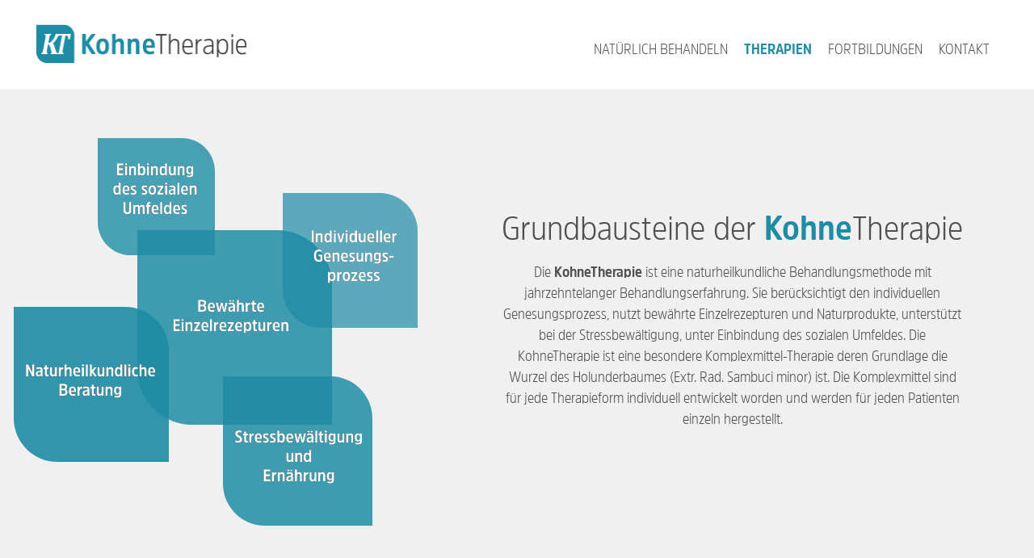

--- FILE ---
content_type: text/html
request_url: https://kohnetherapie.de/therapien.html
body_size: 8557
content:
<!doctype html>
<html class="no-js" lang="">
  <head>
    <meta http-equiv="content-type" content="text/html; charset=UTF-8">
    <meta name="description" content="">
    <meta name="viewport" content="width=device-width, initial-scale=1, shrink-to-fit=no">
    <title>KohneTherapie – Behandlung von Neurodermitis und Schuppenflechte</title>

    <link rel="apple-touch-icon" href="apple-touch-icon.png">
    <!-- Place favicon.ico in the root directory -->

    <link rel="stylesheet" href="styles/main.css">

    <link rel="stylesheet" href="styles/owlcarousel.css">

    <link rel="stylesheet" href="styles/fancybox.css">

    <link rel="stylesheet" href="styles/realperson.css">

    <script src="scripts/vendor/modernizr.js"></script>
  </head>
  <body data-pagename="therapien">
    <!--[if IE]>
      <p class="browserupgrade">You are using an <strong>outdated</strong> browser. Please <a href="http://browsehappy.com/">upgrade your browser</a> to improve your experience.</p>
    <![endif]-->

    <!-- preloader -->
    <div id="preloader">
      <span class="preloader-gif">
        <img src="images/preloader/preloader2.gif" alt="Preloader Image">
      </span>
    </div>


    <!-- navigation -->
    <nav class="navbar navbar-expand-lg navbar-light fixed-top bg-light_"  id="navigation">

      <div class="container">

        <a class="navbar-brand" href="index.html">
          <img class="nav_logo" src="images/navigation/navi_logo.png" alt="myimmooffice Logo"/>
        </a>

        <button class="navbar-toggler" type="button" data-toggle="collapse" data-target="#navbarCollapse" aria-controls="navbarCollapse" aria-expanded="false" aria-label="Toggle navigation">
          <span class="navbar-toggler-icon"></span>
        </button>

        <div class="collapse navbar-collapse" id="navbarCollapse">

          <ul class="nav navbar-nav ml-auto" >

            <li class="nav-item">
              <a class="nav-link" href="index.html">NATÜRLICH BEHANDELN</a>
            </li>

            <li class="nav-item">
              <a class="nav-link active" href="therapien.html">THERAPIEN</a>
            </li>

            <li class="nav-item">
              <a class="nav-link" href="fortbildungen.html">FORTBILDUNGEN</a>
            </li>

            <li class="nav-item">
              <a class="nav-link" href="kontakt.html">KONTAKT</a>
            </li>

           <!-- <li class="nav-item">
              <a class="nav-link" href="#">LOGIN</a>
            </li>

            <li class="nav-item">
              <a class="nav-link nav-link-small" href="#"><span class="color_blue">DE</span>/EN</a>
            </li>-->

          </ul>

        </div>

      </div>

    </nav>


    <!-- therapien_header -->
    <header id="therapien_header" class="header">

      <div class="container">

        <div class="row">

          <div class="col col-md-7 order-md-2 col-12">
            <div class="therapien_header_text_holder">
              <h2>Grundbausteine der <span class="bold">Kohne</span>Therapie</h2>
              <p>
                Die <span class="bold">KohneTherapie</span> ist eine naturheilkundliche Behandlungsmethode mit jahrzehntelanger Behandlungserfahrung. Sie berücksichtigt den individuellen Genesungsprozess, nutzt bewährte Einzelrezepturen und Naturprodukte, unterstützt bei der Stressbewältigung, unter Einbindung des sozialen Umfeldes. Die KohneTherapie ist eine besondere Komplexmittel-Therapie deren Grundlage die Wurzel des Holunderbaumes (Extr. Rad. Sambuci minor) ist. Die Komplexmittel sind für jede Therapieform individuell entwickelt worden und werden für jeden Patienten einzeln hergestellt.
              </p>
            </div>
          </div>

          <div class="col col-md-5 col-12">
            <div class="therapien_header_image_holder">
              <div class="therapien_header_image">

                <div class="therapien_grundbausteine_image_holder">
                  <img class="therapien_grundbausteine_image_vorlage" src="images/grundbausteine/grundbausteine_image.svg">

                  <div class="therapien_grundbausteine_images">

                    <div class="therapien_grundbausteine therapien_grundbausteine_top_left">
                      <img src="images/grundbausteine/grundbausteine_image_top_left.svg">
                    </div>

                    <div class="therapien_grundbausteine therapien_grundbausteine_top_right">
                      <img src="images/grundbausteine/grundbausteine_image_top_right.svg">
                    </div>

                    <div class="therapien_grundbausteine therapien_grundbausteine_middle">
                      <img src="images/grundbausteine/grundbausteine_image_middle.svg">
                    </div>

                    <div class="therapien_grundbausteine therapien_grundbausteine_bottom_left">
                      <img src="images/grundbausteine/grundbausteine_image_bottom_left.svg">
                    </div>

                    <div class="therapien_grundbausteine therapien_grundbausteine_bottom_right">
                      <img src="images/grundbausteine/grundbausteine_image_bottom_right.svg">
                    </div>
                  </div>
                </div>

              </div>
            </div>
          </div>

        </div>

      </div>

    </header>


    <!-- therapien_einsatzmoeglichkeiten -->
    <section id="therapien_einsatzmoeglichkeiten">
      <div class="container">
        <div class="row">
          <div class="col col-md-7 col-12">
            <div class="therapien_einsatzmoeglichkeiten_text_holder scrollme">
              <h2 class="animateme"
                  data-when="span"
                  data-from="0.5"
                  data-to="0"
                  data-easing="linear"
                  data-translatey="30">Einsatzmöglichekeiten der <br /><span class="bold">Kohne</span>Therapie</h2>
              <h4 class="animateme"
                  data-when="span"
                  data-from="0.5"
                  data-to="0"
                  data-easing="linear"
                  data-translatey="60">Die KohneTherapie ist in den unterschiedlichen Bereichen einsetzbar, bei chronischen oder akuten Erkrankungen.</h4>
              <p class="animateme"
                 data-when="span"
                 data-from="0.5"
                 data-to="0"
                 data-easing="linear"
                 data-translatey="90">
                Die <span class="bold">KohneTherapie</span> findet keine Anwendung bei trockenen Alkoholikern.
              </p>
            </div>
          </div>
          <div class="col col-md-5 col-12">
            <div class="therapien_einsatzmoeglichkeiten_image_holder scrollme">
              <div class="image animateme"
                   data-when="view"
                   data-from=".9"
                   data-to="0"
                   data-scale=".8">
                <img src="images/einsatzmoeglichkeiten/einsatzmoeglichkeiten_image.png">
              </div>
            </div>
          </div>
        </div>
      </div>
    </section>


    <!-- therapien_kompetenzen -->
    <section id="therapien_kompetenzen">
      <div class="container">
        <div class="row">
          <div class="col col-1">
            &nbsp;
          </div>
          <div class="col col-10">
            <div class="therapien_kompetenzen_text_holder scrollme">
              <h2 class="animateme"
                  data-when="span"
                  data-from="0.5"
                  data-to="0"
                  data-easing="linear"
                  data-translatey="30">Kompetenzen</h2>
            </div>

            <div class="therapien_kompetenzen_item_holder scrollme">

              <!-- akne NEU  -->
              <div class="kompetenzen_item animateme"
                   data-when="view"
                   data-from=".9"
                   data-to="0"
                   data-scale=".5">
                <div class="kompetenzen_item_image">
                  <img src="images/icons/kompetenzen_icon_akne.svg">
                </div>
                <div class="kompetenzen_item_label">
                  <p>Akne</p>
                </div>
              </div>

              <!-- Allergien NEU  -->
              <div class="kompetenzen_item animateme"
                   data-when="view"
                   data-from=".9"
                   data-to="0"
                   data-scale=".5">
                <div class="kompetenzen_item_image">
                  <img src="images/icons/kompetenzen_icon_allergien.svg">
                </div>
                <div class="kompetenzen_item_label">
                  <p>Allergien</p>
                </div>
              </div>

              <!-- asthma NEU -->
              <div class="kompetenzen_item animateme"
                   data-when="view"
                   data-from=".9"
                   data-to="0"
                   data-scale=".5">
                <div class="kompetenzen_item_image">
                  <img src="images/icons/kompetenzen_icon_asthma.svg">
                </div>
                <div class="kompetenzen_item_label">
                  <p>Asthma</p>
                </div>
              </div>

              <!-- ate -->
              <div class="kompetenzen_item animateme"
                   data-when="view"
                   data-from=".9"
                   data-to="0"
                   data-scale=".5">
               <div class="kompetenzen_item_image">
                  <img src="images/icons/kompetenzen_icon_ate.svg">
               </div>
               <div class="kompetenzen_item_label">
                 <p>ATE</p>
               </div>
             </div>

              <!-- ausleitung -->
              <div class="kompetenzen_item animateme"
                   data-when="view"
                   data-from=".9"
                   data-to="0"
                   data-scale=".5">
                <div class="kompetenzen_item_image">
                  <img src="images/icons/kompetenzen_icon_ausleitung.svg">
                </div>
                <div class="kompetenzen_item_label">
                  <p>Ausleitung</p>
                </div>
              </div>

              <!-- -basis -->
              <div class="kompetenzen_item animateme"
                   data-when="view"
                   data-from=".9"
                   data-to="0"
                   data-scale=".5">
                <div class="kompetenzen_item_image">
                  <img src="images/icons/kompetenzen_icon_basis.svg">
                </div>
                <div class="kompetenzen_item_label">
                 <p>Basis</p>
                </div>
              </div>

              <!--candida-->
              <div class="kompetenzen_item animateme"
                   data-when="view"
                   data-from=".9"
                   data-to="0"
                   data-scale=".5">
                <div class="kompetenzen_item_image">
                  <img src="images/icons/kompetenzen_icon_candida.svg">
                </div>
                <div class="kompetenzen_item_label">
                  <p>Candida</p>
                </div>
              </div>

              <!--durchblutung-->
              <div class="kompetenzen_item animateme"
                   data-when="view"
                   data-from=".9"
                   data-to="0"
                   data-scale=".5">
                <div class="kompetenzen_item_image">
                 <img src="images/icons/kompetenzen_icon_durchblutung.svg">
                </div>
                <div class="kompetenzen_item_label">
                  <p>Durchblutung</p>
                </div>
              </div>

              <!-- herpes -->
              <div class="kompetenzen_item animateme"
                   data-when="view"
                   data-from=".9"
                   data-to="0"
                   data-scale=".5">
                <div class="kompetenzen_item_image">
                  <img src="images/icons/kompetenzen_icon_herpes.svg">
                </div>
                <div class="kompetenzen_item_label">
                  <p>Herpes</p>
                </div>
              </div>

              <!-- heuschnupfen -->
              <div class="kompetenzen_item animateme"
                   data-when="view"
                   data-from=".9"
                   data-to="0"
                   data-scale=".5">
                <div class="kompetenzen_item_image">
                  <img src="images/icons/kompetenzen_icon_heuschnupfen.svg">
                </div>
                <div class="kompetenzen_item_label">
                  <p>Heuschnupfen</p>
                </div>
              </div>

              <!-- hormon NEU-->
              <div class="kompetenzen_item animateme"
                   data-when="view"
                   data-from=".9"
                   data-to="0"
                   data-scale=".5">
                <div class="kompetenzen_item_image">
                  <img src="images/icons/kompetenzen_icon_hormon.svg">
                </div>
                <div class="kompetenzen_item_label">
                  <p>Hormon</p>
                </div>
              </div>

              <!-- HUA NEU-->
              <div class="kompetenzen_item animateme"
                   data-when="view"
                   data-from=".9"
                   data-to="0"
                   data-scale=".5">
                <div class="kompetenzen_item_image">
                  <img src="images/icons/kompetenzen_icon_hua.svg">
                </div>
                <div class="kompetenzen_item_label">
                  <p>HUA</p>
                </div>
              </div>

              <!-- influenza -->
              <div class="kompetenzen_item animateme"
                   data-when="view"
                   data-from=".9"
                   data-to="0"
                   data-scale=".5">
                <div class="kompetenzen_item_image">
                  <img src="images/icons/kompetenzen_icon_influenza.svg">
                </div>
                <div class="kompetenzen_item_label">
                  <p>Influenza</p>
                </div>
              </div>

              <!-- kolik -->
              <div class="kompetenzen_item animateme"
                   data-when="view"
                   data-from=".9"
                   data-to="0"
                   data-scale=".5">
                <div class="kompetenzen_item_image">
                  <img src="images/icons/kompetenzen_icon_kolik.svg">
                </div>
                <div class="kompetenzen_item_label">
                  <p>Kolik</p>
                </div>
              </div>

              <!-- migraene -->
              <div class="kompetenzen_item animateme"
                   data-when="view"
                   data-from=".9"
                   data-to="0"
                   data-scale=".5">
                <div class="kompetenzen_item_image">
                  <img src="images/icons/kompetenzen_icon_migraene.svg">
                </div>
                <div class="kompetenzen_item_label">
                  <p>Migraene</p>
                </div>
              </div>

              <!-- motus -->
              <div class="kompetenzen_item animateme"
                   data-when="view"
                   data-from=".9"
                   data-to="0"
                   data-scale=".5">
                <div class="kompetenzen_item_image">
                  <img src="images/icons/kompetenzen_icon_motus.svg">
                </div>
                <div class="kompetenzen_item_label">
                  <p>Motus</p>
                </div>
              </div>

              <!-- neurodermitis NEU -->
              <div class="kompetenzen_item animateme"
                   data-when="view"
                   data-from=".9"
                   data-to="0"
                   data-scale=".5">
                <div class="kompetenzen_item_image">
                  <img src="images/icons/kompetenzen_icon_neurodermitis.svg">
                </div>
                <div class="kompetenzen_item_label">
                  <p>Neurodermitis</p>
                </div>
              </div>

              <!-- nosoden NEU -->
              <div class="kompetenzen_item animateme"
                   data-when="view"
                   data-from=".9"
                   data-to="0"
                   data-scale=".5">
                <div class="kompetenzen_item_image">
                  <img src="images/icons/kompetenzen_icon_nosoden.svg">
                </div>
                <div class="kompetenzen_item_label">
                  <p>Nosoden</p>
                </div>
              </div>

              <!-- psoriasis NEU -->
              <div class="kompetenzen_item animateme"
                   data-when="view"
                   data-from=".9"
                   data-to="0"
                   data-scale=".5">
                <div class="kompetenzen_item_image">
                  <img src="images/icons/kompetenzen_icon_psoriasis.svg">
                </div>
                <div class="kompetenzen_item_label">
                  <p>Psoriasis</p>
                </div>
              </div>

              <!-- schilddroese NEU -->
              <div class="kompetenzen_item animateme"
                   data-when="view"
                   data-from=".9"
                   data-to="0"
                   data-scale=".5">
                <div class="kompetenzen_item_image">
                  <img src="images/icons/kompetenzen_icon_schilddroese.svg">
                </div>
                <div class="kompetenzen_item_label">
                  <p>Schilddrüse</p>
                </div>
              </div>

              <!-- schmerz -->
              <div class="kompetenzen_item animateme"
                   data-when="view"
                   data-from=".9"
                   data-to="0"
                   data-scale=".5">
                <div class="kompetenzen_item_image">
                  <img src="images/icons/kompetenzen_icon_schmerz.svg">
                </div>
                <div class="kompetenzen_item_label">
                  <p>Schmerz</p>
                </div>
              </div>

              <!-- stoffwechsel -->
              <div class="kompetenzen_item animateme"
                   data-when="view"
                   data-from=".9"
                   data-to="0"
                   data-scale=".5">
                <div class="kompetenzen_item_image">
                  <img src="images/icons/kompetenzen_icon_stoffwechsel.svg">
                </div>
                <div class="kompetenzen_item_label">
                  <p>Stoffwechsel</p>
                </div>
              </div>

              <!-- terongo -->
              <div class="kompetenzen_item animateme"
                   data-when="view"
                   data-from=".9"
                   data-to="0"
                   data-scale=".5">
                <div class="kompetenzen_item_image">
                  <img src="images/icons/kompetenzen_icon_terongo.svg">
                </div>
                <div class="kompetenzen_item_label">
                  <p>TeRongo</p>
                </div>
              </div>

              <!-- terongo NEU -->
              <div class="kompetenzen_item animateme"
                   data-when="view"
                   data-from=".9"
                   data-to="0"
                   data-scale=".5">
                <div class="kompetenzen_item_image">
                  <img src="images/icons/kompetenzen_icon_urtikaria.svg">
                </div>
                <div class="kompetenzen_item_label">
                  <p>Urtikaria</p>
                </div>
              </div>

              <!-- warzen NEU -->
              <div class="kompetenzen_item animateme"
                   data-when="view"
                   data-from=".9"
                   data-to="0"
                   data-scale=".5">
                <div class="kompetenzen_item_image">
                  <img src="images/icons/kompetenzen_icon_warzen.svg">
                </div>
                <div class="kompetenzen_item_label">
                  <p>Warzen</p>
                </div>
              </div>


              <div class="clearfix"></div>
            </div>

          </div>
          <div class="col col-1">
            &nbsp;
          </div>
        </div>
      </div>
    </section>


    <!-- therapien_patientenstimmen -->
    <section id="therapien_patientenstimmen">
      <div class="container">
        <div class="row scrollme">
          <div class="col col-lg-3 col-md-2 col-sm-1 col-xs-1 col-1">
            &nbsp;
          </div>

          <div class="col col-lg-6 col-md-8 col-sm-10 col-xs-10 col-10  animateme"
               data-when="view"
               data-from=".9"
               data-to="0"
               data-scale=".8">
            <div class="therapien_patientenstimmen_text_holder">
              <h2>Patientenstimmen</h2>
            </div>
            <div class="therapien_patientenstimmen_caroussel_holder">

              <div class="patientenstimmen_caroussel_button patientenstimmen_caroussel_button_prev">
                <img src="images/buttons/arrow_left.svg">
              </div>
              <div class="patientenstimmen_caroussel_button patientenstimmen_caroussel_button_next">
                <img src="images/buttons/arrow_right.svg">
              </div>

              <div class="owl-carousel  owl-theme">

                <!-- quote 01 // Neurodermitis -->
                <div class="container">
                  <div class="row">
                    <div class="col col-2">
                      <div class="patientenstimmen_quote_icon">
                        <img src="images/icons/icon_quote.svg">
                      </div>
                    </div>
                    <div class="col col-10">
                      <div class="patientenstimmen_quote_text">
                        <h4>Neurodermitis</h4>
                        <p class="text_upper_case color_blue text_font_weight_500 ">Familie Kornbach / Stuttgart</p>
                        <p class="text_kursiv">„...unser Sohn konnte nicht mehr schlafen und war ständig am ganzen Körper aufgekratzt und wir mit den Nerven am Ende. Kortison wollten wir nicht mehr. Sechs Monate KohneTherapie und unser Leben hat sich verändert, kein kratzendes und weinendes Kind mehr, die Beschwerdefreiheit hält nun schon mehr als 15 Jahre an...“</p>
                      </div>
                    </div>
                  </div>
                </div>

                <!-- quote 02 // Schuppenflechte-->
                <div class="container">
                  <div class="row">
                    <div class="col col-2">
                      <div class="patientenstimmen_quote_icon">
                        <img src="images/icons/icon_quote.svg">
                      </div>
                    </div>
                    <div class="col col-10">
                      <div class="patientenstimmen_quote_text">
                        <h4>Schuppenflechte / Psoriasis</h4>
                        <p class="text_upper_case color_blue text_font_weight_500">Simone P. / Berlin</p>
                        <p class="text_kursiv">„...und jahrelang bin ich von Arzt zu Arzt gerannt, ohne dass sich meine Erkrankung verbessert hätte. Dann empfahl mir eine Freundin die KohneTherapie und nach der Behandlung bin ich nun schon seit 8 Jahren beschwerdefrei...“</p>
                      </div>
                    </div>
                  </div>
                </div>

                <!-- quote 03 // Heuschnupfen -->
                <div class="container">
                  <div class="row">
                    <div class="col col-2">
                      <div class="patientenstimmen_quote_icon">
                        <img src="images/icons/icon_quote.svg">
                      </div>
                    </div>
                    <div class="col col-10">
                      <div class="patientenstimmen_quote_text">
                        <h4>Heuschnupfen</h4>
                        <p class="text_upper_case color_blue text_font_weight_500">Holger A. / München</p>
                        <p class="text_kursiv">„...tränende Augen und juckende Haut und eine ständig laufende Nase, jedes Jahr aufs Neue. Niemand konnte mir wirklich helfen, eine Arbeitskollegin gab mir die Telefonnummer der KohneTherapie und nach einigen Monaten war ich beschwerdefrei. Nun nehme ich zum Anfang des Jahres meine KohneTherapie Tropfen und komme gut durch das Pollenjahr...“</p>
                      </div>
                    </div>
                  </div>
                </div>

                <!-- quote 04 // Migräne -->
                <div class="container">
                  <div class="row">
                    <div class="col col-2">
                      <div class="patientenstimmen_quote_icon">
                        <img src="images/icons/icon_quote.svg">
                      </div>
                    </div>
                    <div class="col col-10">
                      <div class="patientenstimmen_quote_text">
                        <h4>Migräne</h4>
                        <p class="text_upper_case color_blue text_font_weight_500">Silvia F. / Dortmund</p>
                        <p class="text_kursiv">„...Danke an das Team der KohneTherapie! Auch wenn ich manchmal noch kleinere Migräneanfälle habe, es ist kein Vergleich zu früher...“</p>
                      </div>
                    </div>
                  </div>
                </div>

              </div>

            </div>
          </div>

          <div class="col col-lg-3 col-md-2 col-sm-1 col-xs-1 col-1">
            &nbsp;
          </div>
        </div>
      </div>
    </section>


    <!-- footer -->
    <section id="footer" class="">
      <div class="container">
        <div class="row">
          <div class="col col-sm-3 col-12">
            <div class="footer_logo">
              <div class="holder">
                <img src="images/footer/footer_logo.png">
              </div>
            </div>
          </div>
          <div class="col col-sm-6 col-12">
            <div class="footer_text">
              <div class="holder">
                <p class="color_white text_align_left"><span class="bold">KohneTherapie</span> ist eine Marke der 360° naturheikunde – nhk e.k.</p>
              </div>
            </div>
          </div>
          <div class="col col-sm-3 col-12">
            <div class="footer_links ">
              <div class="holder">
                <a class="imprint_button color_white" data-fancybox data-src="#imprint_layer" href="javascript:;">Impressum / Datenschutz > </a>

              </div>
            </div>
          </div>
        </div>
      </div>

      <div id="imprint_layer" style="display: none;" class="overlayer">

        <div class="container">
          <h1>
            Impressum:
          </h1>
          <h4>
            Die KohneTherapie ist eine Marke der  360° naturheikunde – nhk e.k.
          </h4>
          <p>
            Söbendieken 21  -  22609 Hamburg<br />
            Tel.: 0800 – 9020209<br />
            E.-Mail: <a href="mailto:Info@kohnetherapie.de" target="_self">info@kohnetherapie.de</a><br />
            Inhaber: Karl Andres<br />
            StID: 63409815521<br />
          </p>


          <h4>
            Bildnachweis:
          </h4>
          <p>
            Girl on sunset/Oksix – <a href="https://stock.adobe.com/de/" target="_blank">stock.adobe.com</a><br />
            The cold water drops/MdTahmidul – <a href="https://stock.adobe.com/de/" target="_blank">stock.adobe.com</a><br />
            Joy/<a href="http://billionphotos.com/" target="_blank">BillionPhotos.com</a> – <a href="https://stock.adobe.com/de/" target="_blank">stock.adobe.com</a>
          </p>

          <h4>
            Realisierung
          </h4>
          <p>
            <a href="https://lg-digitale-medien.de/" target="_blank">https://lg-digitale-medien.de/</a>
          </p>

          <h1>
            Datenschutzerklärung
          </h1>
          <h3 class="">
            1. Datenschutz auf einen Blick
          </h3>
          <h4>
            Allgemeine Hinweise
          </h4>
          <p>
            Die folgenden Hinweise geben einen einfachen Überblick darüber, was mit Ihren personenbezogenen Daten passiert, wenn Sie unsere Website besuchen. Personenbezogene Daten sind alle Daten, mit denen Sie persönlich identifiziert werden können. Ausführliche Informationen zum Thema Datenschutz entnehmen Sie unserer unter diesem Text aufgeführten Datenschutzerklärung.
          </p>

          <h4>
            Datenerfassung auf unserer Website
          </h4>
          <p>
            <strong>Wer ist verantwortlich für die Datenerfassung auf dieser Website?</strong><br />
            Die Datenverarbeitung auf dieser Website erfolgt durch den Websitebetreiber. Dessen Kontaktdaten können Sie dem Impressum dieser Website entnehmen.
          </p>
          <p>
            <strong>Wie erfassen wir Ihre Daten?</strong><br />
            Ihre Daten werden zum einen dadurch erhoben, dass Sie uns diese mitteilen. Hierbei kann es sich z.B. um Daten handeln, die Sie in ein Kontaktformular eingeben.                     Andere Daten werden automatisch beim Besuch der Website durch unsere IT-Systeme erfasst.         Das sind vor allem technische Daten (z.B. Internetbrowser, Betriebssystem oder Uhrzeit des Seitenaufrufs). Die Erfassung dieser Daten erfolgt automatisch, sobald Sie unsere Website betreten.
          </p>
          <p>
            <strong>Wofür nutzen wir Ihre Daten?</strong><br />
            Ein Teil der Daten wird erhoben, um eine fehlerfreie Bereitstellung der Website zu gewährleisten. Andere Daten können zur Analyse Ihres Nutzerverhaltens verwendet werden.
          </p>
          <p>
            <strong>Welche Rechte haben Sie bezüglich Ihrer Daten?</strong><br />
            Sie haben jederzeit das Recht unentgeltlich Auskunft über Herkunft, Empfänger und Zweck Ihrer gespeicherten personenbezogenen Daten zu erhalten. Sie haben außerdem ein Recht, die Berichtigung, Sperrung oder Löschung dieser Daten zu verlangen. Hierzu sowie zu weiteren Fragen zum Thema Datenschutz können Sie sich jederzeit unter der im Impressum angegebenen Adresse an uns wenden. Des Weiteren steht Ihnen ein Beschwerderecht bei der zuständigen Aufsichtsbehörde zu.
          </p>


          <h4>
            Analyse-Tools und Tools von Drittanbietern
          </h4>
          <p>
            Beim Besuch unserer Website kann Ihr Surf-Verhalten statistisch ausgewertet werden. Das geschieht vor allem mit Cookies und mit sogenannten Analyseprogrammen. Die Analyse Ihres Surf-Verhaltens erfolgt in der Regel anonym; das Surf-Verhalten kann nicht zu Ihnen zurückverfolgt werden. Sie können dieser Analyse widersprechen oder sie durch die Nichtbenutzung bestimmter Tools verhindern. Detaillierte Informationen dazu finden Sie in der folgenden Datenschutzerklärung.<br />
            Sie können dieser Analyse widersprechen. Über die Widerspruchsmöglichkeiten werden wir Sie in dieser Datenschutzerklärung informieren.
          </p>


          <h1 class="small">
            2. Allgemeine Hinweise und Pflichtinformationen
          </h1>
          <h4>
            Datenschutz
          </h4>
          <p>
            Die Betreiber dieser Seiten nehmen den Schutz Ihrer persönlichen Daten sehr ernst.                         Wir behandeln Ihre personenbezogenen Daten vertraulich und entsprechend der gesetzlichen Datenschutzvorschriften sowie dieser Datenschutzerklärung.
            Wenn Sie diese Website benutzen, werden verschiedene personenbezogene Daten erhoben. Personenbezogene Daten sind Daten, mit denen Sie persönlich identifiziert werden können. Die vorliegende Datenschutzerklärung erläutert, welche Daten wir erheben und wofür wir sie nutzen. Sie erläutert auch, wie und zu welchem Zweck das geschieht.<br />
            Wir weisen darauf hin, dass die Datenübertragung im Internet (z.B. bei der Kommunikation per E-Mail) Sicherheitslücken aufweisen kann. Ein lückenloser Schutz der Daten vor dem Zugriff durch Dritte ist nicht möglich.
          </p>

          <h4>
            Hinweis zur verantwortlichen Stelle
          </h4>
          <p>
            Die verantwortliche Stelle für die Datenverarbeitung auf dieser Website ist:<br />
            Karl Andres Inhaber Söbendieken 21<br />
            22609 Hamburg<br />
            Telefon: 0800 - 9020209 <br />
            E-Mail: <a href="mailto:info@kohnetherapie.de" target="_self">info@kohnetherapie.de</a><br />
            Unseren Datenschutzbeauftragen erreichen Sie unter: <a href="mailto:info@kohnetherapie.de" target="_self">info@kohnetherapie.de</a>
          </p>

          <h4>
            Widerruf Ihrer Einwilligung zur Datenverarbeitung
          </h4>
          <p>
            Viele Datenverarbeitungsvorgänge sind nur mit Ihrer ausdrücklichen Einwilligung möglich.                     Sie können eine bereits erteilte Einwilligung jederzeit widerrufen.<br />
            Dazu reicht eine formlose Mitteilung per E-Mail (info@kohnetherapie.de) an uns.                                                                          Die Rechtmäßigkeit der bis zum Widerruf erfolgten Datenverarbeitung bleibt vom Widerruf unberührt.
          </p>

          <h4>
            Beschwerderecht bei der zuständigen Aufsichtsbehörde
          </h4>
          <p>
            Im Falle datenschutzrechtlicher Verstöße steht dem Betroffenen ein Beschwerderecht bei der zuständigen Aufsichtsbehörde zu. Zuständige Aufsichtsbehörde in datenschutzrechtlichen Fragen ist der Landesdatenschutzbeauftragte des Bundeslandes, in dem unser Unternehmen seinen Sitz hat. Eine Liste der Datenschutzbeauftragten sowie deren Kontaktdaten können folgendem Link entnommen werden: <a href="https://www.bfdi.bund.de/DE/Infothek/Anschriften_Links/anschriften_links-node.html" target="_blank">https://www.bfdi.bund.de/DE/Infothek/Anschriften_Links/anschriften_links-node.html</a>.
          </p>

          <h4>
            Recht auf Datenübertragbarkeit
          </h4>
          <p>
            Sie haben das Recht, Daten, die wir auf Grundlage Ihrer Einwilligung oder in Erfüllung eines Vertrags automatisiert verarbeiten, an sich oder an einen Dritten in einem gängigen, maschinenlesbaren Format aushändigen zu lassen. Sofern Sie die direkte Übertragung der Daten an einen anderen Verantwortlichen verlangen, erfolgt dies nur, soweit es technisch machbar ist.
          </p>

          <h4>
            SSL- bzw. TLS-Verschlüsselung
          </h4>
          <p>
            Diese Seite nutzt aus Sicherheitsgründen und zum Schutz der Übertragung vertraulicher Inhalte, wie zum Beispiel Bestellungen oder Anfragen, die Sie an uns als Seitenbetreiber senden, eine SSL-bzw. TLS-Verschlüsselung. Eine verschlüsselte Verbindung erkennen Sie daran, dass die Adresszeile des Browsers von “http://” auf “https://” wechselt und an dem Schloss-Symbol in Ihrer Browserzeile. Wenn die SSL- bzw. TLS-Verschlüsselung aktiviert ist, können die Daten, die Sie an uns übermitteln, nicht von Dritten mitgelesen werden.
          </p>

          <h4>
            Auskunft, Sperrung, Löschung
          </h4>
          <p>
            Sie haben im Rahmen der geltenden gesetzlichen Bestimmungen jederzeit das Recht auf unentgeltliche Auskunft über Ihre gespeicherten personenbezogenen Daten, deren Herkunft und Empfänger und den Zweck der Datenverarbeitung und ggf. ein Recht auf Berichtigung, Sperrung       oder Löschung dieser Daten. Hierzu sowie zu weiteren Fragen zum Thema personenbezogene     Daten können Sie sich jederzeit unter der im Impressum angegebenen Adresse an uns wenden.
          </p>

          <h4>
            Widerspruch gegen Werbe-Mails
          </h4>
          <p>
            Der Nutzung von im Rahmen der Impressumspflicht veröffentlichten Kontaktdaten zur Übersendung von nicht ausdrücklich angeforderter Werbung und Informationsmaterialien wird hiermit widersprochen. Die Betreiber der Seiten behalten sich ausdrücklich rechtliche Schritte im Falle         der unverlangten Zusendung von Werbeinformationen, etwa durch Spam-E-Mails, vor.
          </p>


          <h1 class="small">
            3. Datenerfassung auf unserer Website
          </h1>
          <h4>
            Server-Log-Dateien
          </h4>
          <p>
            Der Provider der Seiten erhebt und speichert automatisch Informationen in so genannten Server-Log-Dateien, die Ihr Browser automatisch an uns übermittelt. Dies sind:<br /><br />
            • Browsertyp und Browserversion<br />
             • verwendetes Betriebssystem<br />
             • Referrer URL <br />
            • Hostname des zugreifenden Rechners <br />
            • Uhrzeit der Serveranfrage<br />
             • IP-Adresse<br /><br />
            Eine Zusammenführung dieser Daten mit anderen Datenquellen wird nicht vorgenommen. Grundlage für die Datenverarbeitung ist Art. 6 Abs. 1 lit. f DSGVO, der die Verarbeitung von Daten zur Erfüllung eines Vertrags oder vorvertraglicher Maßnahmen gestattet.
          </p>

          <h4>
            Kontaktformular
          </h4>
          <p>
            Wenn Sie uns per Kontaktformular Anfragen zukommen lassen, werden Ihre Angaben aus dem Anfrageformular inklusive der von Ihnen dort angegebenen Kontaktdaten zwecks Bearbeitung der Anfrage und für den Fall von Anschlussfragen bei uns gespeichert. Diese Daten geben wir nicht ohne Ihre Einwilligung weiter. Die Verarbeitung der in das Kontaktformular eingegebenen Daten erfolgt somit ausschließlich auf Grundlage Ihrer Einwilligung (Art. 6 Abs. 1 lit. a DSGVO). Sie können diese Einwilligung jederzeit widerrufen. Dazu reicht eine formlose Mitteilung per E-Mail an uns. Die Rechtmäßigkeit der bis zum Widerruf erfolgten Datenverarbeitungsvorgänge bleibt vom Widerruf unberührt. Die von Ihnen im Kontaktformular eingegebenen Daten verbleiben bei uns, bis Sie uns zur Löschung auffordern, Ihre Einwilligung zur Speicherung widerrufen oder der Zweck für die Datenspeicherung entfällt (z.B. nach abgeschlossener Bearbeitung Ihrer Anfrage). Zwingende gesetzliche Bestimmungen – insbesondere Aufbewahrungsfristen – bleiben unberührt.
          </p>


        </div>

      </div>

    </section>




    <script src="scripts/vendor.js"></script>

    <script src="scripts/owl.js"></script>

    <script src="scripts/realperson.js"></script>

    <script src="vendor/fancybox/fancybox.js"></script>

    <script src="scripts/main.js"></script>

  </body>
</html>


--- FILE ---
content_type: text/css
request_url: https://kohnetherapie.de/styles/realperson.css
body_size: 475
content:
/* Real Person jQuery plugin styles v2.0.1. */
.realperson-challenge {
	display: block;
	color: #000;
}
.realperson-text {
	font-family: "Courier New",monospace !important;
	font-size: 6px;
	font-weight: bold;
	letter-spacing: -1px;
	line-height: 3px;
}
.realperson-regen {
	padding-top: 4px;
	font-size: 12px;
	text-align: left;
  padding-left: 10px;
  padding-bottom: 10px;
	cursor: pointer;
  text-decoration: underline;
  color: #999;
}
.realperson-disabled {
	opacity: 0.5;
	filter: Alpha(Opacity=50);
}
.realperson-disabled .realperson-regen {
	cursor: default;
}


--- FILE ---
content_type: image/svg+xml
request_url: https://kohnetherapie.de/images/icons/kompetenzen_icon_candida.svg
body_size: 1778
content:
<svg width="157" height="157" viewBox="0 0 157 157" xmlns="http://www.w3.org/2000/svg"><title>Group</title><g fill="none" fill-rule="evenodd"><path fill="#F0F0F0" d="M0 0h157v157H0z"/><path d="M71.73 81.655c0 7.167-14.116 5.836-29.343 5.836s-26.697-2.296-25.8-5.836c1.835-7.229 10.49-5.73 25.717-5.73 15.227 0 29.425-.333 29.425 5.73zm75.016 8.437c-1.776 6.943-15.122 2.157-29.874-1.615-14.753-3.773-25.296-8.839-23.549-12.045 3.567-6.55 11.582-2.954 26.333.818 14.753 3.772 28.592 6.967 27.09 12.842zM71.75 92.793c5.816 4.186-3.51 14.865-12.407 27.223-8.896 12.358-17.46 20.326-19.809 17.53-4.795-5.712 1.477-11.861 10.373-24.22C58.803 100.97 66.829 89.25 71.75 92.793zm44.057 27.486c-5.254 4.874-11.422-3.923-21.778-15.086C83.672 94.03 75.864 86.53 80.76 82.31c5.65-4.869 12.3 2.083 21.691 14.954 8.976 12.3 17.801 18.89 13.356 23.014zm-30.25-53.737c-4.583-5.51-.096-6.013 11.611-15.75 11.708-9.736 19.619-17.126 23.567-12.009 4.556 5.905 1.183 9.56-12.178 18.242-12.769 8.295-19.123 14.179-23 9.517zM32.513 52.793c1.858-6.922 4.857-3.547 19.563.4 14.707 3.949 29.015 9.21 22.613 14.309-5.834 4.646-6.336 4.497-21.134-1.41-14.142-5.645-22.614-7.443-21.042-13.3zm44.698-2.383c-4.67 5.436-5.913 1.096-17.463-8.826C48.197 31.662 37.575 20.729 45.552 18.9c7.27-1.665 7.658-1.313 18.443 10.415C74.303 40.523 81.163 45.81 77.211 50.409zM23.797 63.848c-6.734 2.454-5.692-1.94-10.905-16.246-5.212-14.308-9.12-29.042-1.27-26.73 7.154 2.108 7.32 2.606 10.981 18.113 3.499 14.819 6.892 22.788 1.194 24.863zM113.12 22.31c1.45 7.018-2.214 5.24-14.982 7.875-12.77 2.635-25.777 3.92-23.032-3.37 2.5-6.643 2.943-6.72 16.59-7.628 13.04-.87 20.199-2.817 21.424 3.122zm5.636 47.634c-4.754-5.363-.691-5.648 9.064-14.296 9.756-8.648 20.393-16.245 21.647-8.557 1.143 7.005.798 7.292-10.58 14.882-10.873 7.253-16.109 12.508-20.13 7.97z" stroke="#1F8CA5" stroke-width="4.55"/></g></svg>

--- FILE ---
content_type: image/svg+xml
request_url: https://kohnetherapie.de/images/icons/kompetenzen_icon_terongo.svg
body_size: 746
content:
<svg width="157" height="157" viewBox="0 0 157 157" xmlns="http://www.w3.org/2000/svg"><title>Group</title><g fill="none" fill-rule="evenodd"><path fill="#F0F0F0" d="M0 0h157v157H0z"/><g stroke="#1F8CA5" stroke-width="4.55"><path d="M50.235 86.098a6.504 6.504 0 0 1 6.508-6.504 6.503 6.503 0 0 1 6.504 6.504 6.504 6.504 0 0 1-6.504 6.505 6.505 6.505 0 0 1-6.508-6.505"/><path d="M78.481 138.788c-33.306 0-60.305-27-60.305-60.307 0-33.306 27-60.306 60.305-60.306 33.307 0 60.307 27 60.307 60.306s-27 60.307-60.307 60.307z"/><path d="M56.149 78.481c0-22.82 18.5-41.32 41.32-41.32s41.319 18.5 41.319 41.32m-37.974 0c0 22.82-18.499 41.32-41.32 41.32-22.82 0-41.318-18.5-41.318-41.32"/><path d="M94.031 71.236a6.504 6.504 0 0 1 6.507-6.505 6.503 6.503 0 0 1 6.505 6.505 6.504 6.504 0 0 1-6.505 6.505 6.505 6.505 0 0 1-6.507-6.505"/></g></g></svg>

--- FILE ---
content_type: image/svg+xml
request_url: https://kohnetherapie.de/images/icons/kompetenzen_icon_neurodermitis.svg
body_size: 997
content:
<svg width="157" height="157" viewBox="0 0 157 157" xmlns="http://www.w3.org/2000/svg" xmlns:xlink="http://www.w3.org/1999/xlink"><title>Group</title><defs><path id="a" d="M0 0h116.124v112.002H0z"/></defs><g fill="none" fill-rule="evenodd"><path fill="#F0F0F0" d="M0 0h157v157H0z"/><g transform="translate(20 22)"><mask id="b" fill="#fff"><use xlink:href="#a"/></mask><path d="M80.78 13.537C70.49 6.435 60.247 1.305 53.604.197 32.473-3.324-2.867 41.405.186 47.51c3.052 6.104 13.736 32.05 13.736 44.26s-3.053 15.261 13.735 19.84c6.128 1.672 19.36-2.15 33.768-8.711h-35.85v-5.115h46.239a208.037 208.037 0 0 0 9.675-5.416H41.787v-5.116H89.58a150.707 150.707 0 0 0 7.604-5.416h-49.87v-5.115h56.116c2.047-1.815 3.916-3.627 5.54-5.415H65.053v-5.115h47.926c1.223-1.863 2.158-3.681 2.676-5.416H54.987V55.66h61.137c-.16-1.745-.615-3.56-1.284-5.415H65.217v-5.116h47.279c-.996-1.789-2.175-3.6-3.497-5.416h-56.57v-5.115h52.472c-1.585-1.823-3.31-3.63-5.109-5.416H57.297v-5.115h37.004a144.174 144.174 0 0 0-6.563-5.415H49.541v-5.115h31.24z" fill="#1F8CA5" fill-rule="nonzero" mask="url(#b)"/></g></g></svg>

--- FILE ---
content_type: image/svg+xml
request_url: https://kohnetherapie.de/images/icons/kompetenzen_icon_kolik.svg
body_size: 1218
content:
<svg width="157" height="157" viewBox="0 0 157 157" xmlns="http://www.w3.org/2000/svg"><title>Group</title><g fill="none" fill-rule="evenodd"><path fill="#F0F0F0" d="M0 0h157v157H0z"/><g stroke="#1F8CA5" stroke-width="4.55"><path d="M80.265 62.546c5.425 0 9.819-4.397 9.819-9.822a9.818 9.818 0 0 0-9.82-9.818 9.818 9.818 0 0 0-9.818 9.818c0 5.425 4.394 9.822 9.819 9.822M55.069 99.171c5.425 0 9.819-4.397 9.819-9.822a9.818 9.818 0 0 0-9.819-9.818 9.818 9.818 0 0 0-9.819 9.818c0 5.425 4.394 9.822 9.819 9.822M53.78 69.71a7.35 7.35 0 0 0 7.35-7.35 7.348 7.348 0 0 0-7.35-7.349 7.348 7.348 0 0 0-7.348 7.349c0 4.06 3.289 7.35 7.349 7.35m-21.852 13.5a5.306 5.306 0 0 0 5.305-5.307 5.305 5.305 0 1 0-10.61 0 5.306 5.306 0 0 0 5.305 5.307m86.789 0a5.306 5.306 0 0 0 5.305-5.307 5.305 5.305 0 1 0-10.61 0 5.306 5.306 0 0 0 5.305 5.307M105.66 64.094a6.382 6.382 0 0 0 6.383-6.384 6.382 6.382 0 1 0-12.764 0 6.382 6.382 0 0 0 6.382 6.384m-15.695 36.305c8.153 0 14.757-6.609 14.757-14.763 0-8.148-6.604-14.756-14.757-14.756-8.154 0-14.758 6.608-14.758 14.756 0 8.154 6.604 14.763 14.758 14.763"/><path d="M149.59 67.645c-25.98 0-23.034-36.469-68.207-36.469-45.174 0-46.046 35.488-73.208 35.488m141.415 48.898c-25.98 0-23.034 11.173-68.207 11.173-45.174 0-46.046-10.191-73.208-10.191" stroke-linecap="round"/></g></g></svg>

--- FILE ---
content_type: image/svg+xml
request_url: https://kohnetherapie.de/images/icons/kompetenzen_icon_urtikaria.svg
body_size: 1309
content:
<svg width="157" height="157" viewBox="0 0 157 157" xmlns="http://www.w3.org/2000/svg"><title>Group</title><g fill="none" fill-rule="evenodd"><path fill="#F0F0F0" d="M0 0h157v157H0z"/><path d="M74.06 90.756c7.966 0 14.424-6.458 14.424-14.424 0-7.966-6.458-14.423-14.424-14.423-7.966 0-14.423 6.457-14.423 14.423s6.457 14.424 14.423 14.424" fill="#1F8CA5" fill-rule="nonzero"/><path d="M74.06 90.756c7.966 0 14.424-6.458 14.424-14.424 0-7.966-6.458-14.423-14.424-14.423-7.966 0-14.423 6.457-14.423 14.423s6.457 14.424 14.423 14.424z" stroke="#1F8CA5" stroke-width="6.411"/><path d="M76.332 101.305c15.046 0 27.244-12.197 27.244-27.244S91.378 46.817 76.332 46.817c-15.047 0-27.245 12.197-27.245 27.244s12.198 27.244 27.245 27.244z" stroke="#1F8CA5" stroke-width="6.411"/><path d="M76.332 117.868c21.685 0 39.264-17.58 39.264-39.265 0-21.684-17.579-39.263-39.264-39.263-21.686 0-39.265 17.579-39.265 39.263 0 21.686 17.58 39.265 39.265 39.265z" stroke="#1F8CA5" stroke-width="4.808"/><path d="M74.06 127.616c28.324 0 51.284-22.96 51.284-51.284 0-28.323-22.96-51.284-51.284-51.284-28.323 0-51.283 22.961-51.283 51.284s22.96 51.284 51.283 51.284z" stroke="#1F8CA5" stroke-width="3.205"/><path d="M78.603 141.106c34.52 0 62.502-27.984 62.502-62.503 0-34.518-27.983-62.501-62.502-62.501-34.519 0-62.502 27.983-62.502 62.501 0 34.52 27.983 62.503 62.502 62.503z" stroke="#1F8CA5" stroke-width="1.602"/></g></svg>

--- FILE ---
content_type: image/svg+xml
request_url: https://kohnetherapie.de/images/icons/kompetenzen_icon_influenza.svg
body_size: 2170
content:
<svg width="157" height="157" viewBox="0 0 157 157" xmlns="http://www.w3.org/2000/svg" xmlns:xlink="http://www.w3.org/1999/xlink"><title>Group</title><defs><path id="a" d="M0 .347h8.775v8.776H0z"/></defs><g fill="none" fill-rule="evenodd"><path fill="#F0F0F0" d="M0 0h157v157H0z"/><g transform="translate(20 90.951)"><mask id="b" fill="#fff"><use xlink:href="#a"/></mask><path d="M4.387 9.123a4.388 4.388 0 1 0 0-8.775 4.388 4.388 0 0 0 0 8.775" fill="#1F8CA5" fill-rule="nonzero" mask="url(#b)"/></g><path d="M117.174 56.11c11.192 16.112 7.006 33.78-5.333 48.17-4.869 5.918-10.549 11.213-16.053 14.946-18.464 14.162-29.804.416-47.183-17.778C38.515 90.49 34.74 84.277 39.5 74.704c2.621-5.568 7.44-15.66 15.253-23.07 20.365-21.823 46.271-20.169 62.42 4.476z" stroke="#1F8CA5" stroke-width="4.563" stroke-linecap="round"/><path d="M30.232 67.44a4.388 4.388 0 1 0 0-8.776 4.388 4.388 0 0 0 0 8.776m18.965-23.238a4.388 4.388 0 1 0 0-8.776 4.388 4.388 0 0 0 0 8.776m9.061-19.426a4.388 4.388 0 1 0 0-8.775 4.388 4.388 0 0 0 0 8.775M84.292 27.2a4.388 4.388 0 1 0 0-8.775 4.388 4.388 0 0 0 0 8.776m22.18 9.307a4.388 4.388 0 1 0 0-8.775 4.388 4.388 0 0 0 0 8.775m26.434 12.967a4.388 4.388 0 1 0 0-8.775 4.388 4.388 0 0 0 0 8.775m-1.994 21.2a4.388 4.388 0 1 0 0-8.776 4.388 4.388 0 0 0 0 8.776m1.994 23.709a4.388 4.388 0 1 0 0-8.775 4.388 4.388 0 0 0 0 8.775M97.598 130.9a4.388 4.388 0 1 0 0-8.774 4.388 4.388 0 0 0 0 8.775m24.772-3.818a4.388 4.388 0 1 0 0-8.775 4.388 4.388 0 0 0 0 8.775m-40.43 14.268a4.388 4.388 0 1 0 0-8.775 4.388 4.388 0 0 0 0 8.775m-14.989-6.062a4.388 4.388 0 1 0 0-8.775 4.388 4.388 0 0 0 0 8.775m-23.587 0a4.388 4.388 0 1 0 0-8.775 4.388 4.388 0 0 0 0 8.775m-1.816-23.036a4.388 4.388 0 1 0 0-8.775 4.388 4.388 0 0 0 0 8.775" fill="#1F8CA5" fill-rule="nonzero"/><path d="M101.77 99.984l20.332 21.045m-10.165-31.746l20.866 1.427m-20.866-19.62l19.082-4.238M117.174 56.11l15.273-10.7m-72.795 67.455l-15.517 17.182m37.538-17.579v22.829m-27.535-38.88l-11.114 10.106m14.16-25.798L25.912 94.99M51.37 68.972L32.193 63.6m27.487-5.35L49.336 40.059m21.758 6.063L59.68 22.224m23.9 19.436l1.426-19.078M94.993 52.9l10.345-18.727M87.859 96.417l9.275 28.661M71.45 106.761l-4.05 21.735" stroke="#1F8CA5" stroke-width="4.563" stroke-linecap="round"/></g></svg>

--- FILE ---
content_type: image/svg+xml
request_url: https://kohnetherapie.de/images/icons/kompetenzen_icon_warzen.svg
body_size: 2208
content:
<svg width="157" height="157" viewBox="0 0 157 157" xmlns="http://www.w3.org/2000/svg"><title>Group</title><g fill="none" fill-rule="evenodd"><path fill="#F0F0F0" d="M0 0h157v157H0z"/><path d="M78.718 134.05c8.995-2.11 17.659-4.316 25.81-6.822 17.02-5.019 31.434-12.843 36.198-23.085 5.033-10.124.964-20.252-4.94-29.796-4.826-7.768-10.1-15.714-16.386-24.134-6.24-8.335-13.824-16.375-20.839-21.566-7.913-5.865-14.06-8.426-19.843-9.848-4.704-1.064-9.616-1.336-15.73.9-5.207 1.904-11.062 5.943-16.463 12.054-5.817 6.495-10.917 15.095-15.318 24.294-3.39 7.088-6.537 14.53-9.559 22.452-2.664 7.06-5.025 14.121-6.418 21.065-2.43 11.63-1.492 22.922 4.91 30.136 6.393 7.566 18.127 10.164 31.34 9.055 8.638-.65 17.825-2.533 27.238-4.705m1.729-36.828a210.903 210.903 0 0 0 8.08-4.4c5.244-2.977 9.423-5.98 10.585-8.661 1.244-2.688-.346-4.596-2.73-6.5-1.934-1.547-4.097-3.304-6.354-5.402-2.253-2.068-4.65-4.275-6.617-5.832-2.227-1.755-3.675-2.732-5.007-3.246-1.084-.395-2.237-.478-3.796.21-1.326.589-2.888 1.822-4.414 3.725-1.64 2.025-3.19 4.755-4.604 7.844a91.268 91.268 0 0 0-3.12 7.781c-.872 2.505-1.625 5.034-2.056 7.46-.751 4.072-.418 7.811 1.584 9.836 2.003 2.141 5.653 2.29 9.823.945 2.724-.85 5.645-2.23 8.626-3.76m3.794 25.06c5.848-2.324 11.45-4.807 16.759-7.475 11.068-5.45 20.655-12.544 24.451-20.158 3.929-7.574 2.41-14.225-.707-20.453-2.561-5.063-5.827-10.245-10.445-15.838-4.572-5.535-10.717-10.971-16.998-14.73-7.043-4.222-13.51-6.574-19.877-8.041-5.144-1.118-10.293-1.5-15.651.243-4.585 1.479-9.126 4.714-12.775 9.637-3.94 5.234-6.75 12.218-8.67 19.777-1.481 5.816-2.565 11.971-3.409 18.427-.732 5.753-1.205 11.415-1.065 16.826.182 9.079 2.5 17.409 7.868 22.387 5.414 5.227 13.728 6.515 22.59 4.874 5.799-1.02 11.808-3.065 17.93-5.475M45.755 89.667c-.412 3.229-.145 6.082.766 8.492 1.93 5.012 6.41 8.267 13.233 10.434 6.662 2.09 16.294 2.864 26.425.365 8.104-1.969 14.935-5.687 19.478-9.8 4.578-4.145 7.14-8.603 7.618-13.254.555-5.139-1.747-10.795-6.998-16.317-4.17-4.42-9.52-8.093-14.405-10.963-4.252-2.488-8.137-4.454-11.426-6.03-3.535-1.666-6.463-2.907-9.074-3.285-2.002-.287-3.817-.023-5.518.984-1.516.893-2.833 2.306-4.061 4.06-2.06 2.965-3.916 6.78-6.103 10.922-2.195 4.262-4.829 9.016-6.994 14.169-1.393 3.35-2.516 6.846-2.941 10.223" stroke="#1F8CA5" stroke-width="4.55"/></g></svg>

--- FILE ---
content_type: image/svg+xml
request_url: https://kohnetherapie.de/images/grundbausteine/grundbausteine_image_bottom_left.svg
body_size: 9536
content:
<svg width="192" height="192" viewBox="0 0 192 192" xmlns="http://www.w3.org/2000/svg" xmlns:xlink="http://www.w3.org/1999/xlink"><title>grundbausteine_image_bottom_left</title><defs><path d="M10.406.678v13.818c0 .357-.168.504-.504.504h-1.68c-.357 0-.504-.105-.63-.378L2.909 5.319v9.177c0 .357-.168.504-.483.504H.725c-.336 0-.504-.147-.504-.504V.699c0-.336.168-.483.504-.483h1.68c.336 0 .504.084.63.357l4.683 9.324V.699c0-.336.168-.483.483-.483h1.701c.336 0 .504.147.504.462zm10.416 6.51v7.35c0 .315-.147.462-.462.462h-1.386c-.336 0-.462-.147-.483-.399l-.063-.966c-.42.714-1.302 1.512-3.066 1.512-1.89 0-3.108-1.134-3.108-3.276 0-3.108 2.457-3.717 6.069-3.801v-.693c0-1.176-.546-1.68-1.911-1.68-1.092 0-1.995.294-2.646.525-.273.084-.483-.021-.546-.315l-.231-1.218c-.063-.273.063-.441.315-.546.777-.336 2.205-.588 3.444-.588 2.877 0 4.074 1.197 4.074 3.633zm-2.499 3.717V9.708c-2.184.084-3.591.336-3.591 2.016 0 .924.441 1.533 1.428 1.533 1.47 0 2.163-1.05 2.163-2.352zm9.471-4.704H26.03v5.229c0 1.134.21 1.47 1.155 1.47.252 0 .42-.063.609-.063.273 0 .399.105.42.42l.105 1.218c.021.273-.105.399-.357.483-.315.105-.903.168-1.428.168-2.205 0-3.045-.84-3.045-3.339V6.201h-.924c-.315 0-.441-.126-.441-.441V4.479c0-.315.126-.462.441-.462h.966V1.56c0-.294.126-.42.441-.42h1.575c.315 0 .462.126.462.42v2.457h1.785c.315 0 .462.147.462.462v1.26c0 .336-.147.462-.462.462zm2.016 5.292V4.206c0-.315.147-.462.462-.462h1.659c.315 0 .462.147.462.462v6.699c0 1.218.336 1.995 1.512 1.995 1.239 0 1.953-.924 1.953-2.415V4.206c0-.315.147-.462.462-.462h1.659c.315 0 .462.147.462.462v10.332c0 .315-.147.462-.462.462h-1.533c-.336 0-.483-.147-.504-.399l-.063-.924c-.399.714-1.218 1.512-2.814 1.512-2.226 0-3.255-1.323-3.255-3.696zm11.319-7.749h1.554c.336 0 .462.147.483.441l.063 1.365c.315-.882 1.26-1.911 2.709-1.911.336 0 .462.105.462.441v1.953c0 .315-.147.399-.399.399-.189 0-.357-.042-.651-.042-1.281-.021-2.1 1.239-2.1 2.898v5.25c0 .315-.147.462-.462.462h-1.659c-.315 0-.462-.147-.462-.462V4.206c0-.315.147-.462.462-.462zm15.624 3.591v7.203c0 .315-.147.462-.462.462h-1.68c-.315 0-.441-.147-.441-.462V7.839c0-1.26-.399-1.974-1.575-1.974-1.344 0-1.995.987-1.995 2.457v6.216c0 .315-.147.462-.462.462h-1.68c-.315 0-.462-.147-.462-.462V.657c0-.315.147-.441.462-.441h1.68c.315 0 .462.126.462.441v4.347c.399-.693 1.302-1.47 2.898-1.47 2.226 0 3.255 1.47 3.255 3.801zm7.203 5.817c.903 0 1.575-.168 2.184-.42.315-.126.525 0 .609.315l.231 1.029c.063.315-.084.462-.357.588a7.79 7.79 0 0 1-2.877.546c-3.444 0-5.187-1.932-5.187-5.838 0-3.927 1.638-5.838 4.557-5.838 2.94 0 4.284 2.016 4.284 5.25v1.134c0 .357-.147.483-.483.483h-5.796c.147 1.827 1.092 2.751 2.835 2.751zm-.819-7.602c-1.302 0-1.953.903-2.058 3.087h3.927v-.168c0-1.827-.546-2.919-1.869-2.919zm8.778-1.344v10.332c0 .315-.126.462-.462.462h-1.659c-.336 0-.462-.147-.462-.462V4.206c0-.315.126-.462.462-.462h1.659c.336 0 .462.147.462.462zM71.936.72v1.386c0 .336-.126.483-.441.483h-1.743c-.315 0-.441-.147-.441-.483V.72c0-.315.126-.462.441-.462h1.743c.315 0 .441.147.441.462zM76.85.657v13.881c0 .315-.126.462-.462.462h-1.659c-.336 0-.462-.147-.462-.462V.657c0-.315.126-.441.462-.441h1.659c.336 0 .462.126.462.441zM87.371 15h-1.974c-.357 0-.525-.147-.672-.378l-2.94-4.389v4.305c0 .315-.147.462-.462.462h-1.68c-.315 0-.462-.147-.462-.462V.657c0-.315.147-.441.462-.441h1.68c.315 0 .462.126.462.441v6.846l2.835-3.444c.147-.189.315-.315.672-.315h1.953c.357 0 .462.336.21.609l-3.78 4.41 3.969 5.67c.189.273.063.567-.273.567zm1.365-3.507V4.206c0-.315.147-.462.462-.462h1.659c.315 0 .462.147.462.462v6.699c0 1.218.336 1.995 1.512 1.995 1.239 0 1.953-.924 1.953-2.415V4.206c0-.315.147-.462.462-.462h1.659c.315 0 .462.147.462.462v10.332c0 .315-.147.462-.462.462h-1.533c-.336 0-.483-.147-.504-.399l-.063-.924c-.399.714-1.218 1.512-2.814 1.512-2.226 0-3.255-1.323-3.255-3.696zm19.551-4.158v7.203c0 .315-.147.462-.462.462h-1.68c-.315 0-.462-.147-.462-.462V7.839c0-1.26-.378-1.974-1.554-1.974-1.302 0-1.974.945-1.974 2.457v6.216c0 .315-.147.462-.462.462h-1.659c-.336 0-.462-.147-.462-.462V4.206c0-.315.126-.462.462-.462h1.512c.336 0 .483.147.504.399l.063.924c.42-.714 1.323-1.533 2.94-1.533 2.226 0 3.234 1.47 3.234 3.801zm8.715 2.037c0-2.562-.777-3.654-2.184-3.654s-2.079 1.008-2.079 3.654.672 3.654 2.079 3.654 2.184-1.092 2.184-3.654zm.084 5.229l-.042-.966c-.462.966-1.638 1.554-2.961 1.554-2.541 0-3.969-1.764-3.969-5.817 0-3.99 1.428-5.838 3.99-5.838 1.281 0 2.436.609 2.856 1.491V.657c0-.315.147-.441.483-.441h1.659c.315 0 .462.126.462.441v13.881c0 .315-.147.462-.462.462h-1.533c-.336 0-.462-.147-.483-.399zM124.478.657v13.881c0 .315-.126.462-.462.462h-1.659c-.336 0-.462-.147-.462-.462V.657c0-.315.126-.441.462-.441h1.659c.336 0 .462.126.462.441zm4.935 3.549v10.332c0 .315-.126.462-.462.462h-1.659c-.336 0-.462-.147-.462-.462V4.206c0-.315.126-.462.462-.462h1.659c.336 0 .462.147.462.462zm.021-3.486v1.386c0 .336-.126.483-.441.483h-1.743c-.315 0-.441-.147-.441-.483V.72c0-.315.126-.462.441-.462h1.743c.315 0 .441.147.441.462zm1.911 8.631c0-3.969 1.722-5.817 4.683-5.817 1.071 0 2.016.231 2.478.462.273.126.42.273.336.588l-.336 1.218c-.063.252-.273.357-.609.252a4.634 4.634 0 0 0-1.47-.252c-1.638 0-2.436.987-2.436 3.549 0 2.583.819 3.591 2.394 3.591.651 0 1.239-.168 1.638-.315.336-.126.504-.021.567.252l.315 1.239c.063.294-.042.42-.336.567-.441.231-1.491.504-2.415.504-3.066 0-4.809-1.848-4.809-5.838zm18.06-2.016v7.203c0 .315-.147.462-.462.462h-1.68c-.315 0-.441-.147-.441-.462V7.839c0-1.26-.399-1.974-1.575-1.974-1.344 0-1.995.987-1.995 2.457v6.216c0 .315-.147.462-.462.462h-1.68c-.315 0-.462-.147-.462-.462V.657c0-.315.147-.441.462-.441h1.68c.315 0 .462.126.462.441v4.347c.399-.693 1.302-1.47 2.898-1.47 2.226 0 3.255 1.47 3.255 3.801zm7.203 5.817c.903 0 1.575-.168 2.184-.42.315-.126.525 0 .609.315l.231 1.029c.063.315-.084.462-.357.588a7.79 7.79 0 0 1-2.877.546c-3.444 0-5.187-1.932-5.187-5.838 0-3.927 1.638-5.838 4.557-5.838 2.94 0 4.284 2.016 4.284 5.25v1.134c0 .357-.147.483-.483.483h-5.796c.147 1.827 1.092 2.751 2.835 2.751zm-.819-7.602c-1.302 0-1.953.903-2.058 3.087h3.927v-.168c0-1.827-.546-2.919-1.869-2.919z" id="a"/><path d="M44.184 30.306h2.122c1.638 0 2.31-.567 2.31-1.953 0-1.365-.651-1.827-2.31-1.827h-2.121v3.78zM46.58 39h-4.62c-.337 0-.505-.147-.505-.504V24.699c0-.336.169-.483.505-.483h4.43c3.234 0 4.914 1.008 4.914 3.801 0 1.89-.902 2.793-1.826 3.15 1.218.357 2.226 1.428 2.226 3.549 0 3.087-1.89 4.284-5.125 4.284zm-2.395-2.331h2.206c1.868 0 2.582-.525 2.582-2.1 0-1.491-.672-2.079-2.52-2.079h-2.267v4.179zm14.47.483c.902 0 1.574-.168 2.183-.42.316-.126.525 0 .61.315l.23 1.029c.063.315-.084.462-.356.588a7.79 7.79 0 0 1-2.877.546c-3.445 0-5.188-1.932-5.188-5.838 0-3.927 1.639-5.838 4.557-5.838 2.94 0 4.284 2.016 4.284 5.25v1.134c0 .357-.147.483-.483.483H55.82c.146 1.827 1.091 2.751 2.834 2.751zm-.82-7.602c-1.302 0-1.953.903-2.058 3.087h3.927v-.168c0-1.827-.546-2.919-1.869-2.919zm6.594-1.806h1.555c.335 0 .462.147.483.441l.063 1.365c.315-.882 1.26-1.911 2.709-1.911.335 0 .462.105.462.441v1.953c0 .315-.148.399-.4.399-.188 0-.356-.042-.65-.042-1.282-.021-2.1 1.239-2.1 2.898v5.25c0 .315-.147.462-.462.462h-1.66c-.314 0-.461-.147-.461-.462V28.206c0-.315.147-.462.462-.462zm14.28 3.444v7.35c0 .315-.147.462-.462.462h-1.385c-.337 0-.463-.147-.484-.399l-.063-.966c-.42.714-1.301 1.512-3.065 1.512-1.89 0-3.108-1.134-3.108-3.276 0-3.108 2.456-3.717 6.069-3.801v-.693c0-1.176-.546-1.68-1.911-1.68-1.093 0-1.996.294-2.647.525-.273.084-.483-.021-.546-.315l-.23-1.218c-.064-.273.063-.441.314-.546.778-.336 2.206-.588 3.445-.588 2.876 0 4.073 1.197 4.073 3.633zm-2.498 3.717v-1.197c-2.184.084-3.591.336-3.591 2.016 0 .924.44 1.533 1.427 1.533 1.47 0 2.163-1.05 2.163-2.352zm9.47-4.704h-1.764v5.229c0 1.134.21 1.47 1.156 1.47.251 0 .42-.063.608-.063.273 0 .4.105.42.42l.106 1.218c.02.273-.106.399-.358.483-.314.105-.903.168-1.427.168-2.206 0-3.046-.84-3.046-3.339v-5.586h-.924c-.314 0-.44-.126-.44-.441v-1.281c0-.315.126-.462.44-.462h.967V25.56c0-.294.125-.42.44-.42h1.575c.316 0 .462.126.462.42v2.457h1.785c.316 0 .462.147.462.462v1.26c0 .336-.146.462-.462.462zm2.016 5.292v-7.287c0-.315.148-.462.463-.462h1.658c.316 0 .463.147.463.462v6.699c0 1.218.335 1.995 1.511 1.995 1.24 0 1.954-.924 1.954-2.415v-6.279c0-.315.146-.462.462-.462h1.659c.314 0 .462.147.462.462v10.332c0 .315-.148.462-.463.462h-1.532c-.337 0-.483-.147-.504-.399l-.063-.924c-.4.714-1.219 1.512-2.815 1.512-2.225 0-3.254-1.323-3.254-3.696zm19.552-4.158v7.203c0 .315-.148.462-.463.462h-1.68c-.315 0-.462-.147-.462-.462v-6.699c0-1.26-.377-1.974-1.553-1.974-1.303 0-1.975.945-1.975 2.457v6.216c0 .315-.146.462-.462.462h-1.659c-.335 0-.462-.147-.462-.462V28.206c0-.315.127-.462.463-.462h1.511c.337 0 .484.147.504.399l.063.924c.42-.714 1.324-1.533 2.94-1.533 2.227 0 3.234 1.47 3.234 3.801zm8.273 1.344c0-2.1-.713-3.087-1.953-3.087-1.26 0-1.89.945-1.89 3.129 0 2.163.63 3.129 1.89 3.129 1.24 0 1.954-1.071 1.954-3.171zm2.52-4.473v9.198c0 2.751-1.638 4.116-4.662 4.116-1.218 0-2.457-.168-3.192-.504-.251-.105-.398-.231-.335-.546l.23-1.134c.064-.294.232-.42.568-.315.63.21 1.532.42 2.498.42 1.618 0 2.416-.735 2.416-2.163v-.903c-.42.924-1.428 1.449-2.688 1.449-2.374 0-3.802-1.533-3.802-5.103 0-3.612 1.45-5.166 3.76-5.166 1.301 0 2.33.672 2.75 1.512l.063-.924c.021-.252.168-.399.483-.399h1.47c.316 0 .442.147.442.462z" id="b"/></defs><g fill="none"><path d="M192 137.907V192H54.09C24.344 192 0 167.66 0 137.907V0h137.91C167.652 0 192 24.342 192 54.095v83.812z" fill-opacity=".9" fill="#1F8CA5"/><g transform="translate(15 71)"><use fill="#000" xlink:href="#a"/><use fill="#FFF" xlink:href="#a"/></g><g transform="translate(15 71)"><use fill="#000" xlink:href="#b"/><use fill="#FFF" xlink:href="#b"/></g></g></svg>

--- FILE ---
content_type: image/svg+xml
request_url: https://kohnetherapie.de/images/icons/kompetenzen_icon_nosoden.svg
body_size: 631
content:
<svg width="157" height="157" viewBox="0 0 157 157" xmlns="http://www.w3.org/2000/svg"><title>Group</title><g fill="none" fill-rule="evenodd"><path fill="#F0F0F0" d="M0 0h157v157H0z"/><g stroke="#1F8CA5" stroke-width="4.55"><path d="M49.06 130.644c-17.784-10.268-18.839-41.736-2.356-70.285 16.483-28.55 44.263-43.37 62.046-33.103 17.784 10.268 18.84 41.736 2.356 70.285-16.483 28.55-44.262 43.37-62.046 33.103z"/><path d="M108.75 130.644c17.785-10.268 18.839-41.736 2.356-70.285-16.483-28.55-44.263-43.37-62.046-33.103-17.784 10.268-18.84 41.736-2.356 70.285 16.483 28.55 44.262 43.37 62.046 33.103z"/><path d="M72.397 78.95a6.507 6.507 0 0 1 6.51-6.507 6.507 6.507 0 1 1 0 13.014 6.507 6.507 0 0 1-6.51-6.507"/></g></g></svg>

--- FILE ---
content_type: image/svg+xml
request_url: https://kohnetherapie.de/images/icons/kompetenzen_icon_herpes.svg
body_size: 1188
content:
<svg width="157" height="157" viewBox="0 0 157 157" xmlns="http://www.w3.org/2000/svg"><title>Group</title><g fill="none" fill-rule="evenodd"><path fill="#F0F0F0" d="M0 0h157v157H0z"/><path d="M120.83 43.059c1.7 2.862-14.702 16.093-12.78 20.658 1.519 3.608 22.295.344 23.689 4.563 1.298 3.926-17.292 13.72-16.297 17.843 1.01 4.182 22.043 4.669 22.547 8.719.554 4.463-19.74 9.204-20.05 13.08-.375 4.737 17.305 15.477 15.206 18.595-2.274 3.377-15.235-10.507-20.112-10.026-1.803.176-3.4 15.949-9.626 17.336-3.604.805-10.831-13.706-15.39-14.057-3.984-.307-10.594 18.646-14.871 18.223-4.152-.411-3.69-24.473-7.795-24.987-4.311-.541-11.467 19.315-15.368 18.667-4.61-.765-4.234-18.001-7.712-18.905-6.809-1.77-23.197-1.716-22.23-3.947 1.323-3.05 20.099-4.347 21.085-7.874.919-3.288-16.604-6.594-15.937-10.106.651-3.43 21.521-3.66 21.97-7.132.457-3.543-19.657-9.253-19.373-12.663.306-3.666 21.072-5.864 21.224-9.16.18-3.905-20.315-8.077-20.277-11.119.08-6.422 18.75-2.55 20.152-7.612 2.146-3.137-8.835-17.699-5.112-19.345 3.307-1.463 12.39 17.35 16.464 16.9 3.69-.407 7.257-21.01 11.225-20.707 3.814.292 4.652 21.278 8.42 22.123 3.854.863 13.517-17.756 17.008-16.421 3.852 1.473-1.784 21.592 1.218 23.497 3.77 2.393 21.052-8.958 22.723-6.143z" stroke="#1F8CA5" stroke-width="4.55"/></g></svg>

--- FILE ---
content_type: image/svg+xml
request_url: https://kohnetherapie.de/images/grundbausteine/grundbausteine_image_middle.svg
body_size: 9159
content:
<svg width="241" height="241" viewBox="0 0 241 241" xmlns="http://www.w3.org/2000/svg" xmlns:xlink="http://www.w3.org/1999/xlink"><title>grundbausteine_image_middle</title><defs><path d="M35.084 7.306h2.121c1.639 0 2.31-.567 2.31-1.953 0-1.365-.65-1.827-2.31-1.827h-2.12v3.78zM37.478 16h-4.62c-.335 0-.503-.147-.503-.504V1.699c0-.336.168-.483.504-.483h4.43c3.234 0 4.914 1.008 4.914 3.801 0 1.89-.903 2.793-1.827 3.15 1.218.357 2.227 1.428 2.227 3.549 0 3.087-1.89 4.284-5.125 4.284zm-2.394-2.331h2.205c1.87 0 2.584-.525 2.584-2.1 0-1.491-.672-2.079-2.52-2.079h-2.269v4.179zm14.47.483c.902 0 1.575-.168 2.183-.42.316-.126.526 0 .61.315l.23 1.029c.064.315-.084.462-.356.588a7.79 7.79 0 0 1-2.877.546c-3.444 0-5.188-1.932-5.188-5.838 0-3.927 1.639-5.838 4.558-5.838 2.94 0 4.284 2.016 4.284 5.25v1.134c0 .357-.148.483-.483.483h-5.797c.147 1.827 1.092 2.751 2.835 2.751zm-.82-7.602c-1.302 0-1.953.903-2.058 3.087h3.927v-.168c0-1.827-.546-2.919-1.869-2.919zm12.012-1.806h1.407c.337 0 .441.189.505.42l1.322 5.565.441 2.373h.063l.4-2.373 1.133-5.523c.064-.294.21-.462.526-.462h1.784c.294 0 .42.21.337.525l-2.478 10.269c-.085.294-.274.462-.589.462h-1.805c-.316 0-.505-.147-.589-.462l-1.175-4.767-.547-2.604h-.063l-.545 2.604-1.155 4.767c-.085.315-.295.462-.61.462h-1.805c-.316 0-.505-.168-.588-.462l-2.5-10.269c-.084-.315.063-.525.378-.525h1.764c.316 0 .462.168.526.462l1.154 5.523.379 2.373h.042l.462-2.373 1.322-5.565c.064-.231.169-.42.505-.42zm17.178 3.444v7.35c0 .315-.147.462-.462.462h-1.386c-.335 0-.461-.147-.482-.399l-.063-.966c-.42.714-1.303 1.512-3.067 1.512-1.89 0-3.108-1.134-3.108-3.276 0-3.108 2.458-3.717 6.07-3.801v-.693c0-1.176-.547-1.68-1.912-1.68-1.091 0-1.995.294-2.645.525-.273.084-.484-.021-.546-.315l-.231-1.218c-.064-.273.063-.441.314-.546.777-.336 2.206-.588 3.444-.588 2.878 0 4.075 1.197 4.075 3.633zm-2.499 3.717v-1.197c-2.183.084-3.59.336-3.59 2.016 0 .924.44 1.533 1.428 1.533 1.47 0 2.162-1.05 2.162-2.352zm-2.267-9.996v1.26c0 .315-.127.441-.442.441h-1.47c-.314 0-.462-.126-.462-.441v-1.26c0-.294.147-.441.462-.441h1.47c.316 0 .442.147.442.441zm3.695 0v1.26c0 .315-.146.441-.44.441h-1.47c-.316 0-.462-.126-.462-.441v-1.26c0-.294.147-.441.462-.441h1.47c.294 0 .44.147.44.441zm12.034 6.426v7.203c0 .315-.147.462-.463.462h-1.68c-.314 0-.44-.147-.44-.462V8.839c0-1.26-.4-1.974-1.576-1.974-1.343 0-1.994.987-1.994 2.457v6.216c0 .315-.147.462-.462.462h-1.68c-.316 0-.463-.147-.463-.462V1.657c0-.315.147-.441.462-.441h1.68c.316 0 .463.126.463.441v4.347c.398-.693 1.302-1.47 2.898-1.47 2.225 0 3.254 1.47 3.254 3.801zm2.624-3.591h1.555c.335 0 .462.147.483.441l.063 1.365c.315-.882 1.26-1.911 2.709-1.911.335 0 .462.105.462.441v1.953c0 .315-.148.399-.4.399-.188 0-.356-.042-.65-.042-1.282-.021-2.1 1.239-2.1 2.898v5.25c0 .315-.147.462-.462.462h-1.66c-.314 0-.462-.147-.462-.462V5.206c0-.315.147-.462.462-.462zm11.95 2.457h-1.764v5.229c0 1.134.21 1.47 1.154 1.47.252 0 .42-.063.61-.063.273 0 .398.105.42.42l.105 1.218c.02.273-.106.399-.358.483-.314.105-.903.168-1.427.168-2.205 0-3.045-.84-3.045-3.339V7.201h-.925c-.314 0-.44-.126-.44-.441V5.479c0-.315.126-.462.44-.462h.967V2.56c0-.294.126-.42.44-.42h1.575c.316 0 .463.126.463.42v2.457h1.784c.316 0 .463.147.463.462v1.26c0 .336-.148.462-.463.462zm7.076 6.951c.903 0 1.575-.168 2.184-.42.316-.126.525 0 .61.315l.23 1.029c.063.315-.084.462-.357.588a7.79 7.79 0 0 1-2.876.546c-3.445 0-5.188-1.932-5.188-5.838 0-3.927 1.638-5.838 4.558-5.838 2.94 0 4.284 2.016 4.284 5.25v1.134c0 .357-.147.483-.483.483h-5.796c.147 1.827 1.091 2.751 2.834 2.751zm-.819-7.602c-1.302 0-1.953.903-2.058 3.087h3.928v-.168c0-1.827-.546-2.919-1.87-2.919z" id="a"/><path d="M8.94 33.637H4.362v3.927h4.871c.336 0 .505.147.505.483v1.449c0 .357-.168.504-.505.504H2.135c-.335 0-.503-.147-.503-.504V25.699c0-.336.168-.483.504-.483H9.17c.316 0 .483.147.483.483v1.449c0 .336-.168.504-.482.504H4.36v3.633h4.58c.335 0 .482.168.482.504v1.344c0 .336-.147.504-.482.504zm5.354-4.431v10.332c0 .315-.126.462-.462.462h-1.659c-.335 0-.462-.147-.462-.462V29.206c0-.315.127-.462.463-.462h1.659c.335 0 .461.147.461.462zm.021-3.486v1.386c0 .336-.125.483-.44.483h-1.743c-.316 0-.441-.147-.441-.483V25.72c0-.315.125-.462.44-.462h1.743c.316 0 .441.147.441.462zm10.963 6.615v7.203c0 .315-.147.462-.462.462h-1.68c-.316 0-.462-.147-.462-.462v-6.699c0-1.26-.378-1.974-1.555-1.974-1.302 0-1.974.945-1.974 2.457v6.216c0 .315-.146.462-.462.462h-1.659c-.335 0-.462-.147-.462-.462V29.206c0-.315.127-.462.462-.462h1.512c.336 0 .483.147.505.399l.063.924c.42-.714 1.323-1.533 2.94-1.533 2.226 0 3.233 1.47 3.233 3.801zm9.407-3.129v1.008c0 .252-.105.441-.21.63l-4.242 6.909h4.053c.316 0 .462.126.462.441v1.344c0 .315-.146.462-.462.462h-6.72c-.314 0-.461-.147-.461-.462V38.53c0-.231.084-.441.189-.588l4.284-6.93h-3.864c-.336 0-.462-.147-.462-.462v-1.344c0-.315.126-.462.462-.462h6.51c.315 0 .462.147.462.462zm6.867 8.946c.904 0 1.575-.168 2.184-.42.316-.126.526 0 .61.315l.23 1.029c.063.315-.084.462-.357.588a7.79 7.79 0 0 1-2.877.546c-3.444 0-5.186-1.932-5.186-5.838 0-3.927 1.638-5.838 4.556-5.838 2.94 0 4.284 2.016 4.284 5.25v1.134c0 .357-.147.483-.483.483h-5.795c.146 1.827 1.091 2.751 2.834 2.751zm-.819-7.602c-1.301 0-1.952.903-2.057 3.087h3.926v-.168c0-1.827-.545-2.919-1.868-2.919zm8.779-4.893v13.881c0 .315-.127.462-.462.462h-1.66c-.336 0-.462-.147-.462-.462V25.657c0-.315.127-.441.463-.441h1.659c.336 0 .462.126.462.441zm2.75 3.087h1.554c.337 0 .462.147.483.441l.063 1.365c.316-.882 1.26-1.911 2.71-1.911.335 0 .461.105.461.441v1.953c0 .315-.147.399-.398.399-.19 0-.357-.042-.651-.042-1.282-.021-2.1 1.239-2.1 2.898v5.25c0 .315-.148.462-.462.462h-1.66c-.315 0-.462-.147-.462-.462V29.206c0-.315.148-.462.463-.462zm11.718 9.408c.904 0 1.575-.168 2.185-.42.314-.126.524 0 .608.315l.231 1.029c.063.315-.084.462-.357.588a7.79 7.79 0 0 1-2.877.546c-3.444 0-5.187-1.932-5.187-5.838 0-3.927 1.639-5.838 4.558-5.838 2.94 0 4.283 2.016 4.283 5.25v1.134c0 .357-.147.483-.483.483h-5.796c.147 1.827 1.092 2.751 2.835 2.751zm-.819-7.602c-1.302 0-1.953.903-2.058 3.087h3.928v-.168c0-1.827-.547-2.919-1.87-2.919zm13.377-1.344v1.008c0 .252-.105.441-.21.63l-4.242 6.909h4.053c.316 0 .463.126.463.441v1.344c0 .315-.148.462-.463.462h-6.72c-.314 0-.462-.147-.462-.462V38.53c0-.231.085-.441.19-.588l4.283-6.93h-3.864c-.335 0-.462-.147-.462-.462v-1.344c0-.315.127-.462.463-.462h6.51c.314 0 .462.147.462.462zm6.868 8.946c.902 0 1.575-.168 2.183-.42.316-.126.526 0 .61.315l.23 1.029c.064.315-.084.462-.356.588a7.79 7.79 0 0 1-2.877.546c-3.445 0-5.188-1.932-5.188-5.838 0-3.927 1.639-5.838 4.558-5.838 2.94 0 4.284 2.016 4.284 5.25v1.134c0 .357-.147.483-.483.483H80.57c.148 1.827 1.093 2.751 2.836 2.751zm-.82-7.602c-1.302 0-1.953.903-2.058 3.087h3.927v-.168c0-1.827-.546-2.919-1.868-2.919zm8.695 3.822c0 2.562.797 3.654 2.183 3.654 1.407 0 2.058-1.008 2.058-3.654s-.65-3.654-2.058-3.654c-1.385 0-2.183 1.092-2.183 3.654zm-.085-5.229l.043.966c.44-.924 1.617-1.575 2.94-1.575 2.54 0 3.99 1.785 3.99 5.838 0 4.011-1.428 5.817-3.99 5.817-1.282 0-2.416-.525-2.877-1.47v3.129c0 .315-.148.462-.463.462H89.18c-.315 0-.462-.147-.462-.462V29.206c0-.315.147-.462.462-.462h1.512c.337 0 .484.147.505.399zm13.672 2.058h-1.764v5.229c0 1.134.21 1.47 1.154 1.47.252 0 .42-.063.61-.063.273 0 .398.105.42.42l.105 1.218c.02.273-.106.399-.358.483-.314.105-.903.168-1.427.168-2.206 0-3.046-.84-3.046-3.339v-5.586h-.924c-.315 0-.44-.126-.44-.441v-1.281c0-.315.126-.462.44-.462h.966V26.56c0-.294.127-.42.442-.42h1.575c.315 0 .462.126.462.42v2.457h1.785c.315 0 .462.147.462.462v1.26c0 .336-.147.462-.462.462zm2.016 5.292v-7.287c0-.315.147-.462.462-.462h1.658c.316 0 .462.147.462.462v6.699c0 1.218.337 1.995 1.513 1.995 1.239 0 1.953-.924 1.953-2.415v-6.279c0-.315.147-.462.462-.462h1.658c.316 0 .462.147.462.462v10.332c0 .315-.146.462-.462.462h-1.533c-.336 0-.483-.147-.504-.399l-.063-.924c-.398.714-1.218 1.512-2.814 1.512-2.226 0-3.255-1.323-3.255-3.696zm11.319-7.749h1.553c.337 0 .463.147.484.441l.063 1.365c.315-.882 1.26-1.911 2.709-1.911.335 0 .462.105.462.441v1.953c0 .315-.148.399-.4.399-.189 0-.356-.042-.65-.042-1.282-.021-2.1 1.239-2.1 2.898v5.25c0 .315-.147.462-.462.462h-1.66c-.314 0-.462-.147-.462-.462V29.206c0-.315.148-.462.463-.462zm11.718 9.408c.903 0 1.575-.168 2.184-.42.315-.126.525 0 .609.315l.23 1.029c.064.315-.083.462-.356.588a7.79 7.79 0 0 1-2.877.546c-3.445 0-5.188-1.932-5.188-5.838 0-3.927 1.639-5.838 4.558-5.838 2.94 0 4.284 2.016 4.284 5.25v1.134c0 .357-.148.483-.484.483h-5.796c.148 1.827 1.093 2.751 2.836 2.751zm-.82-7.602c-1.302 0-1.953.903-2.058 3.087h3.927v-.168c0-1.827-.546-2.919-1.869-2.919zm14.827 1.785v7.203c0 .315-.148.462-.463.462h-1.68c-.315 0-.462-.147-.462-.462v-6.699c0-1.26-.377-1.974-1.554-1.974-1.302 0-1.974.945-1.974 2.457v6.216c0 .315-.146.462-.462.462h-1.659c-.335 0-.462-.147-.462-.462V29.206c0-.315.127-.462.463-.462h1.511c.337 0 .483.147.504.399l.064.924c.42-.714 1.323-1.533 2.94-1.533 2.226 0 3.234 1.47 3.234 3.801z" id="b"/></defs><g fill="none"><path d="M241 173.102V241H67.894C30.557 241 0 210.449 0 173.102V0h173.106C210.438 0 241 30.554 241 67.9v105.202z" fill-opacity=".85" fill="#1F8CA5"/><g transform="translate(43 85)"><use fill="#000" xlink:href="#a"/><use fill="#FFF" xlink:href="#a"/></g><g transform="translate(43 85)"><use fill="#000" xlink:href="#b"/><use fill="#FFF" xlink:href="#b"/></g></g></svg>

--- FILE ---
content_type: image/svg+xml
request_url: https://kohnetherapie.de/images/grundbausteine/grundbausteine_image_top_left.svg
body_size: 11147
content:
<svg width="145" height="145" viewBox="0 0 145 145" xmlns="http://www.w3.org/2000/svg" xmlns:xlink="http://www.w3.org/1999/xlink"><title>grundbausteine_image_top_left</title><defs><path d="M13.047 9.637H8.47v3.927h4.873c.335 0 .503.147.503.483v1.449c0 .357-.168.504-.504.504H6.244c-.337 0-.505-.147-.505-.504V1.699c0-.336.168-.483.505-.483h7.034c.316 0 .483.147.483.483v1.449c0 .336-.167.504-.482.504h-4.81v3.633h4.579c.335 0 .482.168.482.504v1.344c0 .336-.146.504-.482.504zm5.355-4.431v10.332c0 .315-.126.462-.462.462h-1.659c-.335 0-.461-.147-.461-.462V5.206c0-.315.125-.462.462-.462h1.659c.335 0 .462.147.462.462zm.021-3.486v1.386c0 .336-.125.483-.44.483h-1.744c-.315 0-.44-.147-.44-.483V1.72c0-.315.126-.462.44-.462h1.744c.314 0 .44.147.44.462zm10.963 6.615v7.203c0 .315-.148.462-.462.462h-1.68c-.316 0-.462-.147-.462-.462V8.839c0-1.26-.378-1.974-1.555-1.974-1.302 0-1.974.945-1.974 2.457v6.216c0 .315-.146.462-.462.462h-1.659c-.335 0-.462-.147-.462-.462V5.206c0-.315.127-.462.462-.462h1.512c.337 0 .484.147.505.399l.063.924c.42-.714 1.323-1.533 2.94-1.533 2.226 0 3.233 1.47 3.233 3.801zm4.787 2.037c0 2.562.777 3.654 2.184 3.654s2.059-1.008 2.059-3.654-.651-3.654-2.058-3.654c-1.407 0-2.184 1.092-2.184 3.654zm-.041 4.263l-.063.966c-.022.252-.148.399-.483.399h-1.533c-.315 0-.462-.147-.462-.462V1.657c0-.315.146-.441.462-.441h1.68c.315 0 .462.126.462.441v4.368c.44-.882 1.575-1.491 2.877-1.491 2.561 0 3.99 1.848 3.99 5.838 0 4.053-1.45 5.817-4.011 5.817-1.303 0-2.479-.588-2.92-1.554zm11.445-9.429v10.332c0 .315-.127.462-.462.462h-1.66c-.335 0-.462-.147-.462-.462V5.206c0-.315.127-.462.462-.462h1.66c.335 0 .462.147.462.462zm.02-3.486v1.386c0 .336-.126.483-.44.483h-1.743c-.316 0-.442-.147-.442-.483V1.72c0-.315.127-.462.441-.462h1.744c.315 0 .44.147.44.462zM56.56 8.335v7.203c0 .315-.146.462-.462.462h-1.68c-.315 0-.462-.147-.462-.462V8.839c0-1.26-.377-1.974-1.553-1.974-1.303 0-1.974.945-1.974 2.457v6.216c0 .315-.147.462-.462.462h-1.66c-.335 0-.462-.147-.462-.462V5.206c0-.315.127-.462.462-.462h1.513c.335 0 .482.147.503.399l.063.924c.42-.714 1.324-1.533 2.94-1.533 2.226 0 3.234 1.47 3.234 3.801zm8.716 2.037c0-2.562-.778-3.654-2.185-3.654s-2.079 1.008-2.079 3.654.672 3.654 2.08 3.654c1.407 0 2.184-1.092 2.184-3.654zm.084 5.229l-.042-.966c-.462.966-1.638 1.554-2.961 1.554-2.541 0-3.97-1.764-3.97-5.817 0-3.99 1.428-5.838 3.99-5.838 1.282 0 2.437.609 2.857 1.491V1.657c0-.315.146-.441.483-.441h1.659c.314 0 .462.126.462.441v13.881c0 .315-.148.462-.463.462h-1.532c-.337 0-.463-.147-.483-.399zm4.662-3.108V5.206c0-.315.147-.462.462-.462h1.658c.316 0 .462.147.462.462v6.699c0 1.218.337 1.995 1.513 1.995 1.239 0 1.953-.924 1.953-2.415V5.206c0-.315.147-.462.462-.462h1.658c.316 0 .463.147.463.462v10.332c0 .315-.148.462-.463.462h-1.532c-.337 0-.483-.147-.504-.399l-.064-.924c-.398.714-1.218 1.512-2.814 1.512-2.226 0-3.255-1.323-3.255-3.696zm19.55-4.158v7.203c0 .315-.147.462-.462.462h-1.68c-.314 0-.462-.147-.462-.462V8.839c0-1.26-.377-1.974-1.553-1.974-1.302 0-1.975.945-1.975 2.457v6.216c0 .315-.146.462-.461.462h-1.66c-.335 0-.462-.147-.462-.462V5.206c0-.315.127-.462.463-.462h1.511c.337 0 .484.147.505.399l.063.924c.42-.714 1.323-1.533 2.94-1.533 2.226 0 3.234 1.47 3.234 3.801zm8.275 1.344c0-2.1-.715-3.087-1.954-3.087-1.26 0-1.89.945-1.89 3.129 0 2.163.63 3.129 1.89 3.129 1.24 0 1.954-1.071 1.954-3.171zm2.52-4.473v9.198c0 2.751-1.638 4.116-4.662 4.116-1.218 0-2.457-.168-3.192-.504-.252-.105-.4-.231-.337-.546l.231-1.134c.063-.294.231-.42.567-.315.63.21 1.534.42 2.5.42 1.617 0 2.415-.735 2.415-2.163v-.903c-.42.924-1.428 1.449-2.689 1.449-2.373 0-3.8-1.533-3.8-5.103 0-3.612 1.448-5.166 3.758-5.166 1.303 0 2.332.672 2.752 1.512l.063-.924c.02-.252.168-.399.483-.399h1.47c.315 0 .44.147.44.462z" id="a"/><path d="M8.039 34.372c0-2.562-.777-3.654-2.184-3.654s-2.079 1.008-2.079 3.654.672 3.654 2.079 3.654 2.184-1.092 2.184-3.654zm.084 5.229l-.042-.966c-.462.966-1.638 1.554-2.961 1.554-2.541 0-3.969-1.764-3.969-5.817 0-3.99 1.428-5.838 3.99-5.838 1.281 0 2.436.609 2.856 1.491v-4.368c0-.315.147-.441.483-.441h1.659c.315 0 .462.126.462.441v13.881c0 .315-.147.462-.462.462H8.606c-.336 0-.462-.147-.483-.399zm9.786-1.449c.903 0 1.575-.168 2.184-.42.315-.126.525 0 .609.315l.231 1.029c.063.315-.084.462-.357.588a7.79 7.79 0 0 1-2.877.546c-3.444 0-5.187-1.932-5.187-5.838 0-3.927 1.638-5.838 4.557-5.838 2.94 0 4.284 2.016 4.284 5.25v1.134c0 .357-.147.483-.483.483h-5.796c.147 1.827 1.092 2.751 2.835 2.751zm-.819-7.602c-1.302 0-1.953.903-2.058 3.087h3.927v-.168c0-1.827-.546-2.919-1.869-2.919zm12.978 6.405c0 2.436-1.743 3.234-4.053 3.234-1.197 0-2.31-.21-2.961-.441-.273-.084-.399-.21-.357-.504l.21-1.197c.042-.273.21-.42.546-.294a7.15 7.15 0 0 0 2.205.336c1.197 0 1.869-.315 1.869-1.218 0-.798-.735-1.176-1.995-1.743-1.47-.693-2.814-1.218-2.814-3.423 0-2.121 1.26-3.171 3.822-3.171 1.071 0 2.142.21 2.73.42.273.084.399.21.336.504l-.21 1.155c-.042.294-.21.42-.525.315a6.292 6.292 0 0 0-1.911-.294c-1.155 0-1.701.294-1.701 1.134 0 .777.756 1.134 2.016 1.701 1.638.756 2.793 1.533 2.793 3.486zm13.524 0c0 2.436-1.743 3.234-4.053 3.234-1.197 0-2.31-.21-2.961-.441-.273-.084-.399-.21-.357-.504l.21-1.197c.042-.273.21-.42.546-.294a7.15 7.15 0 0 0 2.205.336c1.197 0 1.869-.315 1.869-1.218 0-.798-.735-1.176-1.995-1.743-1.47-.693-2.814-1.218-2.814-3.423 0-2.121 1.26-3.171 3.822-3.171 1.071 0 2.142.21 2.73.42.273.084.399.21.336.504l-.21 1.155c-.042.294-.21.42-.525.315a6.292 6.292 0 0 0-1.911-.294c-1.155 0-1.701.294-1.701 1.134 0 .777.756 1.134 2.016 1.701 1.638.756 2.793 1.533 2.793 3.486zm5.964 3.234c-3.003 0-4.683-1.848-4.683-5.817 0-3.969 1.68-5.838 4.683-5.838s4.683 1.869 4.683 5.838c0 3.969-1.68 5.817-4.683 5.817zm0-2.142c1.365 0 2.037-1.071 2.037-3.675 0-2.625-.672-3.675-2.037-3.675-1.386 0-2.037 1.05-2.037 3.675 0 2.604.651 3.675 2.037 3.675zm13.713-8.841v1.008c0 .252-.105.441-.21.63l-4.242 6.909h4.053c.315 0 .462.126.462.441v1.344c0 .315-.147.462-.462.462h-6.72c-.315 0-.462-.147-.462-.462V38.53c0-.231.084-.441.189-.588l4.284-6.93h-3.864c-.336 0-.462-.147-.462-.462v-1.344c0-.315.126-.462.462-.462h6.51c.315 0 .462.147.462.462zm4.641 0v10.332c0 .315-.126.462-.462.462h-1.659c-.336 0-.462-.147-.462-.462V29.206c0-.315.126-.462.462-.462h1.659c.336 0 .462.147.462.462zm.021-3.486v1.386c0 .336-.126.483-.441.483h-1.743c-.315 0-.441-.147-.441-.483V25.72c0-.315.126-.462.441-.462h1.743c.315 0 .441.147.441.462zm10.332 6.468v7.35c0 .315-.147.462-.462.462h-1.386c-.336 0-.462-.147-.483-.399l-.063-.966c-.42.714-1.302 1.512-3.066 1.512-1.89 0-3.108-1.134-3.108-3.276 0-3.108 2.457-3.717 6.069-3.801v-.693c0-1.176-.546-1.68-1.911-1.68-1.092 0-1.995.294-2.646.525-.273.084-.483-.021-.546-.315l-.231-1.218c-.063-.273.063-.441.315-.546.777-.336 2.205-.588 3.444-.588 2.877 0 4.074 1.197 4.074 3.633zm-2.499 3.717v-1.197c-2.184.084-3.591.336-3.591 2.016 0 .924.441 1.533 1.428 1.533 1.47 0 2.163-1.05 2.163-2.352zm7.308-10.248v13.881c0 .315-.126.462-.462.462h-1.659c-.336 0-.462-.147-.462-.462V25.657c0-.315.126-.441.462-.441h1.659c.336 0 .462.126.462.441zm7.329 12.495c.903 0 1.575-.168 2.184-.42.315-.126.525 0 .609.315l.231 1.029c.063.315-.084.462-.357.588a7.79 7.79 0 0 1-2.877.546c-3.444 0-5.187-1.932-5.187-5.838 0-3.927 1.638-5.838 4.557-5.838 2.94 0 4.284 2.016 4.284 5.25v1.134c0 .357-.147.483-.483.483h-5.796c.147 1.827 1.092 2.751 2.835 2.751zm-.819-7.602c-1.302 0-1.953.903-2.058 3.087h3.927v-.168c0-1.827-.546-2.919-1.869-2.919zm14.826 1.785v7.203c0 .315-.147.462-.462.462h-1.68c-.315 0-.462-.147-.462-.462v-6.699c0-1.26-.378-1.974-1.554-1.974-1.302 0-1.974.945-1.974 2.457v6.216c0 .315-.147.462-.462.462h-1.659c-.336 0-.462-.147-.462-.462V29.206c0-.315.126-.462.462-.462h1.512c.336 0 .483.147.504.399l.063.924c.42-.714 1.323-1.533 2.94-1.533 2.226 0 3.234 1.47 3.234 3.801z" id="b"/><path d="M18.665 64.21c-3.381 0-4.977-1.617-4.977-5.019v-9.492c0-.336.168-.483.483-.483h1.764c.357 0 .504.147.504.483v9.198c0 1.911.609 2.814 2.226 2.814s2.205-.903 2.205-2.793v-9.219c0-.336.168-.483.483-.483h1.785c.336 0 .483.147.483.483v9.492c0 3.402-1.596 5.019-4.956 5.019zm15.624-7.098v6.426c0 .315-.147.462-.462.462h-1.638c-.315 0-.462-.147-.462-.462v-6.762c0-1.218-.336-1.911-1.386-1.911-1.218 0-1.869.945-1.869 2.373v6.3c0 .315-.147.462-.462.462h-1.638c-.315 0-.462-.147-.462-.462V53.206c0-.315.147-.462.462-.462h1.533c.336 0 .483.147.504.399l.063.924c.378-.693 1.26-1.533 2.772-1.533 1.428 0 2.247.63 2.667 1.68.546-.924 1.554-1.68 3.108-1.68 2.121 0 3.066 1.449 3.066 3.696v7.308c0 .315-.126.462-.441.462h-1.659c-.315 0-.462-.147-.462-.462v-6.762c0-1.218-.336-1.911-1.407-1.911-1.176 0-1.827.966-1.827 2.247zm11.13-4.095h1.701c.315 0 .441.147.441.462v1.26c0 .336-.126.462-.441.462h-1.701v8.358c0 .315-.147.441-.462.441H43.34c-.336 0-.483-.126-.483-.441v-8.358h-.903c-.315 0-.441-.126-.441-.441v-1.281c0-.315.126-.462.441-.462h.903v-.819c0-2.289.945-3.15 3.003-3.15.546 0 1.029.063 1.386.189.21.063.336.168.357.462v1.071c0 .294-.105.462-.42.441a6.89 6.89 0 0 0-.714-.042c-.777 0-1.05.315-1.05 1.26v.588zm8.484 9.135c.903 0 1.575-.168 2.184-.42.315-.126.525 0 .609.315l.231 1.029c.063.315-.084.462-.357.588a7.79 7.79 0 0 1-2.877.546c-3.444 0-5.187-1.932-5.187-5.838 0-3.927 1.638-5.838 4.557-5.838 2.94 0 4.284 2.016 4.284 5.25v1.134c0 .357-.147.483-.483.483h-5.796c.147 1.827 1.092 2.751 2.835 2.751zm-.819-7.602c-1.302 0-1.953.903-2.058 3.087h3.927v-.168c0-1.827-.546-2.919-1.869-2.919zm8.778-4.893v13.881c0 .315-.126.462-.462.462h-1.659c-.336 0-.462-.147-.462-.462V49.657c0-.315.126-.441.462-.441H61.4c.336 0 .462.126.462.441zm8.841 8.715c0-2.562-.777-3.654-2.184-3.654s-2.079 1.008-2.079 3.654.672 3.654 2.079 3.654 2.184-1.092 2.184-3.654zm.084 5.229l-.042-.966c-.462.966-1.638 1.554-2.961 1.554-2.541 0-3.969-1.764-3.969-5.817 0-3.99 1.428-5.838 3.99-5.838 1.281 0 2.436.609 2.856 1.491v-4.368c0-.315.147-.441.483-.441h1.659c.315 0 .462.126.462.441v13.881c0 .315-.147.462-.462.462H71.27c-.336 0-.462-.147-.483-.399zm9.786-1.449c.903 0 1.575-.168 2.184-.42.315-.126.525 0 .609.315l.231 1.029c.063.315-.084.462-.357.588a7.79 7.79 0 0 1-2.877.546c-3.444 0-5.187-1.932-5.187-5.838 0-3.927 1.638-5.838 4.557-5.838 2.94 0 4.284 2.016 4.284 5.25v1.134c0 .357-.147.483-.483.483h-5.796c.147 1.827 1.092 2.751 2.835 2.751zm-.819-7.602c-1.302 0-1.953.903-2.058 3.087h3.927v-.168c0-1.827-.546-2.919-1.869-2.919zm12.978 6.405c0 2.436-1.743 3.234-4.053 3.234-1.197 0-2.31-.21-2.961-.441-.273-.084-.399-.21-.357-.504l.21-1.197c.042-.273.21-.42.546-.294a7.15 7.15 0 0 0 2.205.336c1.197 0 1.869-.315 1.869-1.218 0-.798-.735-1.176-1.995-1.743-1.47-.693-2.814-1.218-2.814-3.423 0-2.121 1.26-3.171 3.822-3.171 1.071 0 2.142.21 2.73.42.273.084.399.21.336.504l-.21 1.155c-.042.294-.21.42-.525.315a6.292 6.292 0 0 0-1.911-.294c-1.155 0-1.701.294-1.701 1.134 0 .777.756 1.134 2.016 1.701 1.638.756 2.793 1.533 2.793 3.486z" id="c"/></defs><g fill="none"><path d="M145 104.148V145H40.85C18.384 145 0 126.619 0 104.148V0h104.15C126.613 0 145 18.383 145 40.853v63.295z" fill-opacity=".8" fill="#1F8CA5"/><g transform="translate(18 30)"><use fill="#000" xlink:href="#a"/><use fill="#FFF" xlink:href="#a"/></g><g transform="translate(18 30)"><use fill="#000" xlink:href="#b"/><use fill="#FFF" xlink:href="#b"/></g><g transform="translate(18 30)"><use fill="#000" xlink:href="#c"/><use fill="#FFF" xlink:href="#c"/></g></g></svg>

--- FILE ---
content_type: image/svg+xml
request_url: https://kohnetherapie.de/images/icons/kompetenzen_icon_heuschnupfen.svg
body_size: 2309
content:
<svg width="157" height="157" viewBox="0 0 157 157" xmlns="http://www.w3.org/2000/svg" xmlns:xlink="http://www.w3.org/1999/xlink"><title>Group</title><defs><path id="a" d="M.05.491h7.983v7.984H.05z"/></defs><g fill="none" fill-rule="evenodd"><path fill="#F0F0F0" d="M0 0h157v157H0z"/><path d="M96.173 77.573a3.992 3.992 0 1 0 0-7.983 3.992 3.992 0 0 0 0 7.983" fill="#1F8CA5" fill-rule="nonzero"/><g transform="translate(108.1 13.209)"><mask id="b" fill="#fff"><use xlink:href="#a"/></mask><path d="M4.041 8.475a3.992 3.992 0 1 0 0-7.983 3.992 3.992 0 0 0 0 7.983" fill="#1F8CA5" fill-rule="nonzero" mask="url(#b)"/></g><path d="M93.511 42.975a3.992 3.992 0 1 0 0-7.983 3.992 3.992 0 0 0 0 7.983m23.953 2.662a3.992 3.992 0 1 0 0-7.984 3.992 3.992 0 0 0 0 7.984M82.866 29.668a3.992 3.992 0 1 0 0-7.983 3.992 3.992 0 0 0 0 7.983m0 53.228a3.992 3.992 0 1 0 0-7.983 3.992 3.992 0 0 0 0 7.983M69.559 93.542a3.992 3.992 0 1 0 0-7.984 3.992 3.992 0 0 0 0 7.984m31.936 2.661a3.992 3.992 0 1 0 .001-7.983 3.992 3.992 0 0 0 0 7.983m5.322-31.936a3.992 3.992 0 1 0 0-7.984 3.992 3.992 0 0 0 0 7.984m-31.936-2.662a3.992 3.992 0 1 0 0-7.983 3.992 3.992 0 0 0 0 7.983m-15.969 18.63a3.992 3.992 0 1 0 0-7.984 3.992 3.992 0 0 0 0 7.984m-13.307 26.614a3.992 3.992 0 1 0 0-7.984 3.992 3.992 0 0 0 0 7.984m7.984-58.551a3.992 3.992 0 1 0 0-7.983 3.992 3.992 0 0 0 0 7.983m18.63-7.984a3.992 3.992 0 1 0 0-7.984 3.992 3.992 0 0 0 0 7.984m10.646 58.551a3.992 3.992 0 1 0 0-7.984 3.992 3.992 0 0 0 0 7.984m-21.292 23.952a3.992 3.992 0 1 0 .001-7.983 3.992 3.992 0 0 0 0 7.983M18.992 50.96a3.992 3.992 0 1 0 0-7.984 3.992 3.992 0 0 0 0 7.984m21.291-23.953a3.992 3.992 0 1 0 0-7.984 3.992 3.992 0 0 0 0 7.984m21.291 82.503a3.992 3.992 0 1 0 .001-7.983 3.992 3.992 0 0 0 0 7.983M32.299 77.573a3.992 3.992 0 1 0 0-7.983 3.992 3.992 0 0 0 0 7.983m-13.307 34.599a3.992 3.992 0 1 0 0-7.984 3.992 3.992 0 0 0 0 7.984m61.212 29.275a3.992 3.992 0 1 0 0-7.983 3.992 3.992 0 0 0 0 7.983m37.26-45.244a3.992 3.992 0 1 0 0-7.983 3.992 3.992 0 0 0 0 7.983m21.291 13.307a3.992 3.992 0 1 0 0-7.983 3.992 3.992 0 0 0 0 7.983m-37.26 10.646a3.992 3.992 0 1 0 .001-7.984 3.992 3.992 0 0 0 0 7.984m37.259-66.536a3.992 3.992 0 1 0 0-7.983 3.992 3.992 0 0 0 0 7.984m-18.63 5.323a3.992 3.992 0 1 0 0-7.984 3.992 3.992 0 0 0 0 7.984m-82.503 85.165a3.992 3.992 0 1 0 0-7.984 3.992 3.992 0 0 0 0 7.984" fill="#1F8CA5" fill-rule="nonzero"/></g></svg>

--- FILE ---
content_type: image/svg+xml
request_url: https://kohnetherapie.de/images/grundbausteine/grundbausteine_image_top_right.svg
body_size: 10965
content:
<svg width="167" height="167" viewBox="0 0 167 167" xmlns="http://www.w3.org/2000/svg" xmlns:xlink="http://www.w3.org/1999/xlink"><title>grundbausteine_image_top_right</title><defs><path d="M1.657 15.496V1.699c0-.336.147-.483.483-.483h1.785c.316 0 .484.147.484.483v13.797c0 .357-.168.504-.483.504H2.14c-.336 0-.483-.147-.483-.504zm13.924-7.161v7.203c0 .315-.147.462-.463.462h-1.68c-.315 0-.462-.147-.462-.462V8.839c0-1.26-.378-1.974-1.554-1.974-1.302 0-1.974.945-1.974 2.457v6.216c0 .315-.146.462-.462.462H7.327c-.335 0-.462-.147-.462-.462V5.206c0-.315.127-.462.462-.462H8.84c.336 0 .483.147.505.399l.063.924c.42-.714 1.322-1.533 2.94-1.533 2.226 0 3.234 1.47 3.234 3.801zm8.715 2.037c0-2.562-.777-3.654-2.184-3.654s-2.08 1.008-2.08 3.654.672 3.654 2.08 3.654c1.407 0 2.184-1.092 2.184-3.654zm.084 5.229l-.043-.966c-.462.966-1.637 1.554-2.96 1.554-2.541 0-3.97-1.764-3.97-5.817 0-3.99 1.428-5.838 3.99-5.838 1.282 0 2.437.609 2.857 1.491V1.657c0-.315.146-.441.482-.441h1.66c.314 0 .462.126.462.441v13.881c0 .315-.148.462-.463.462h-1.532c-.337 0-.462-.147-.483-.399zm7.392-10.395v10.332c0 .315-.127.462-.462.462h-1.66c-.335 0-.461-.147-.461-.462V5.206c0-.315.125-.462.462-.462h1.659c.335 0 .462.147.462.462zm.02-3.486v1.386c0 .336-.126.483-.44.483h-1.744c-.314 0-.44-.147-.44-.483V1.72c0-.315.126-.462.44-.462h1.744c.314 0 .44.147.44.462zM38.828 16h-1.974c-.315 0-.483-.147-.567-.42l-2.96-10.311c-.084-.315.02-.525.335-.525h1.764c.316 0 .463.168.526.462l1.343 5.46.526 2.457h.063l.545-2.457 1.324-5.46c.063-.294.21-.462.524-.462h1.764c.316 0 .441.21.358.525L39.415 15.58c-.084.273-.273.42-.587.42zm7.687-10.794v10.332c0 .315-.127.462-.463.462h-1.659c-.336 0-.462-.147-.462-.462V5.206c0-.315.127-.462.462-.462h1.66c.336 0 .462.147.462.462zm.02-3.486v1.386c0 .336-.126.483-.44.483H44.35c-.315 0-.44-.147-.44-.483V1.72c0-.315.126-.462.44-.462h1.743c.315 0 .441.147.441.462zm8.82 8.652c0-2.562-.776-3.654-2.184-3.654-1.407 0-2.078 1.008-2.078 3.654s.672 3.654 2.078 3.654c1.407 0 2.184-1.092 2.184-3.654zm.084 5.229l-.041-.966c-.462.966-1.639 1.554-2.962 1.554-2.54 0-3.968-1.764-3.968-5.817 0-3.99 1.428-5.838 3.99-5.838 1.28 0 2.435.609 2.855 1.491V1.657c0-.315.148-.441.483-.441h1.66c.315 0 .462.126.462.441v13.881c0 .315-.148.462-.462.462h-1.533c-.336 0-.462-.147-.483-.399zm4.662-3.108V5.206c0-.315.148-.462.462-.462h1.66c.314 0 .462.147.462.462v6.699c0 1.218.336 1.995 1.511 1.995 1.24 0 1.954-.924 1.954-2.415V5.206c0-.315.147-.462.462-.462h1.658c.316 0 .462.147.462.462v10.332c0 .315-.146.462-.462.462h-1.532c-.337 0-.483-.147-.504-.399l-.064-.924c-.398.714-1.218 1.512-2.813 1.512-2.227 0-3.256-1.323-3.256-3.696zm15.898 1.659c.902 0 1.575-.168 2.183-.42.316-.126.526 0 .61.315l.23 1.029c.064.315-.084.462-.356.588a7.79 7.79 0 0 1-2.878.546c-3.444 0-5.187-1.932-5.187-5.838 0-3.927 1.639-5.838 4.558-5.838 2.94 0 4.284 2.016 4.284 5.25v1.134c0 .357-.147.483-.483.483h-5.797c.147 1.827 1.092 2.751 2.835 2.751zm-.82-7.602c-1.302 0-1.953.903-2.057 3.087h3.927v-.168c0-1.827-.547-2.919-1.87-2.919zm8.779-4.893v13.881c0 .315-.126.462-.462.462h-1.66c-.335 0-.461-.147-.461-.462V1.657c0-.315.126-.441.462-.441h1.659c.335 0 .462.126.462.441zm4.934 0v13.881c0 .315-.126.462-.462.462h-1.66c-.335 0-.462-.147-.462-.462V1.657c0-.315.126-.441.462-.441h1.66c.335 0 .461.126.461.441zm7.33 12.495c.903 0 1.575-.168 2.183-.42.316-.126.526 0 .61.315l.23 1.029c.064.315-.084.462-.356.588a7.79 7.79 0 0 1-2.878.546c-3.444 0-5.187-1.932-5.187-5.838 0-3.927 1.639-5.838 4.558-5.838 2.94 0 4.284 2.016 4.284 5.25v1.134c0 .357-.148.483-.484.483h-5.796c.147 1.827 1.093 2.751 2.835 2.751zM95.4 6.55c-1.301 0-1.953.903-2.057 3.087h3.927v-.168c0-1.827-.546-2.919-1.87-2.919zm6.595-1.806h1.553c.336 0 .462.147.483.441l.064 1.365c.314-.882 1.26-1.911 2.709-1.911.335 0 .461.105.461.441v1.953c0 .315-.147.399-.398.399-.19 0-.358-.042-.651-.042-1.281-.021-2.1 1.239-2.1 2.898v5.25c0 .315-.148.462-.463.462h-1.658c-.316 0-.462-.147-.462-.462V5.206c0-.315.146-.462.462-.462z" id="a"/><path d="M10.635 31.159h3.801c.315 0 .504.168.504.483v7.014c0 .378-.189.609-.462.756-.735.441-2.1.798-3.822.798-3.99 0-6.069-1.974-6.069-7.623 0-5.586 2.079-7.602 6.321-7.602 1.407 0 2.541.357 3.213.651.315.147.483.273.399.609l-.336 1.302c-.084.336-.294.441-.672.315-.462-.147-1.26-.399-2.268-.399-2.877 0-3.864 1.26-3.864 5.124 0 3.927 1.05 5.187 3.549 5.187.567 0 1.134-.126 1.47-.252v-4.137h-1.764c-.336 0-.504-.147-.504-.483v-1.26c0-.315.168-.483.504-.483zm11.55 6.993c.903 0 1.575-.168 2.184-.42.315-.126.525 0 .609.315l.231 1.029c.063.315-.084.462-.357.588a7.79 7.79 0 0 1-2.877.546c-3.444 0-5.187-1.932-5.187-5.838 0-3.927 1.638-5.838 4.557-5.838 2.94 0 4.284 2.016 4.284 5.25v1.134c0 .357-.147.483-.483.483H19.35c.147 1.827 1.092 2.751 2.835 2.751zm-.819-7.602c-1.302 0-1.953.903-2.058 3.087h3.927v-.168c0-1.827-.546-2.919-1.869-2.919zm14.826 1.785v7.203c0 .315-.147.462-.462.462h-1.68c-.315 0-.462-.147-.462-.462v-6.699c0-1.26-.378-1.974-1.554-1.974-1.302 0-1.974.945-1.974 2.457v6.216c0 .315-.147.462-.462.462h-1.659c-.336 0-.462-.147-.462-.462V29.206c0-.315.126-.462.462-.462h1.512c.336 0 .483.147.504.399l.063.924c.42-.714 1.323-1.533 2.94-1.533 2.226 0 3.234 1.47 3.234 3.801zm7.203 5.817c.903 0 1.575-.168 2.184-.42.315-.126.525 0 .609.315l.231 1.029c.063.315-.084.462-.357.588a7.79 7.79 0 0 1-2.877.546c-3.444 0-5.187-1.932-5.187-5.838 0-3.927 1.638-5.838 4.557-5.838 2.94 0 4.284 2.016 4.284 5.25v1.134c0 .357-.147.483-.483.483H40.56c.147 1.827 1.092 2.751 2.835 2.751zm-.819-7.602c-1.302 0-1.953.903-2.058 3.087h3.927v-.168c0-1.827-.546-2.919-1.869-2.919zm12.978 6.405c0 2.436-1.743 3.234-4.053 3.234-1.197 0-2.31-.21-2.961-.441-.273-.084-.399-.21-.357-.504l.21-1.197c.042-.273.21-.42.546-.294a7.15 7.15 0 0 0 2.205.336c1.197 0 1.869-.315 1.869-1.218 0-.798-.735-1.176-1.995-1.743-1.47-.693-2.814-1.218-2.814-3.423 0-2.121 1.26-3.171 3.822-3.171 1.071 0 2.142.21 2.73.42.273.084.399.21.336.504l-.21 1.155c-.042.294-.21.42-.525.315a6.292 6.292 0 0 0-1.911-.294c-1.155 0-1.701.294-1.701 1.134 0 .777.756 1.134 2.016 1.701 1.638.756 2.793 1.533 2.793 3.486zm1.638-.462v-7.287c0-.315.147-.462.462-.462h1.659c.315 0 .462.147.462.462v6.699c0 1.218.336 1.995 1.512 1.995 1.239 0 1.953-.924 1.953-2.415v-6.279c0-.315.147-.462.462-.462h1.659c.315 0 .462.147.462.462v10.332c0 .315-.147.462-.462.462h-1.533c-.336 0-.483-.147-.504-.399l-.063-.924c-.399.714-1.218 1.512-2.814 1.512-2.226 0-3.255-1.323-3.255-3.696zm19.551-4.158v7.203c0 .315-.147.462-.462.462h-1.68c-.315 0-.462-.147-.462-.462v-6.699c0-1.26-.378-1.974-1.554-1.974-1.302 0-1.974.945-1.974 2.457v6.216c0 .315-.147.462-.462.462H68.49c-.336 0-.462-.147-.462-.462V29.206c0-.315.126-.462.462-.462h1.512c.336 0 .483.147.504.399l.063.924c.42-.714 1.323-1.533 2.94-1.533 2.226 0 3.234 1.47 3.234 3.801zm8.274 1.344c0-2.1-.714-3.087-1.953-3.087-1.26 0-1.89.945-1.89 3.129 0 2.163.63 3.129 1.89 3.129 1.239 0 1.953-1.071 1.953-3.171zm2.52-4.473v9.198c0 2.751-1.638 4.116-4.662 4.116-1.218 0-2.457-.168-3.192-.504-.252-.105-.399-.231-.336-.546l.231-1.134c.063-.294.231-.42.567-.315.63.21 1.533.42 2.499.42 1.617 0 2.415-.735 2.415-2.163v-.903c-.42.924-1.428 1.449-2.688 1.449-2.373 0-3.801-1.533-3.801-5.103 0-3.612 1.449-5.166 3.759-5.166 1.302 0 2.331.672 2.751 1.512l.063-.924c.021-.252.168-.399.483-.399h1.47c.315 0 .441.147.441.462zm9.093 7.749c0 2.436-1.743 3.234-4.053 3.234-1.197 0-2.31-.21-2.961-.441-.273-.084-.399-.21-.357-.504l.21-1.197c.042-.273.21-.42.546-.294a7.15 7.15 0 0 0 2.205.336c1.197 0 1.869-.315 1.869-1.218 0-.798-.735-1.176-1.995-1.743-1.47-.693-2.814-1.218-2.814-3.423 0-2.121 1.26-3.171 3.822-3.171 1.071 0 2.142.21 2.73.42.273.084.399.21.336.504l-.21 1.155c-.042.294-.21.42-.525.315a6.292 6.292 0 0 0-1.911-.294c-1.155 0-1.701.294-1.701 1.134 0 .777.756 1.134 2.016 1.701 1.638.756 2.793 1.533 2.793 3.486zm6.468-1.701h-4.683c-.315 0-.441-.126-.441-.441v-1.26c0-.315.126-.441.441-.441h4.683c.294 0 .462.126.462.441v1.26c0 .315-.168.441-.462.441z" id="b"/><path d="M24.558 58.372c0 2.562.798 3.654 2.184 3.654 1.407 0 2.058-1.008 2.058-3.654s-.651-3.654-2.058-3.654c-1.386 0-2.184 1.092-2.184 3.654zm-.084-5.229l.042.966c.441-.924 1.617-1.575 2.94-1.575 2.541 0 3.99 1.785 3.99 5.838 0 4.011-1.428 5.817-3.99 5.817-1.281 0-2.415-.525-2.877-1.47v3.129c0 .315-.147.462-.462.462h-1.659c-.315 0-.462-.147-.462-.462V53.206c0-.315.147-.462.462-.462h1.512c.336 0 .483.147.504.399zm9.324-.399h1.554c.336 0 .462.147.483.441l.063 1.365c.315-.882 1.26-1.911 2.709-1.911.336 0 .462.105.462.441v1.953c0 .315-.147.399-.399.399-.189 0-.357-.042-.651-.042-1.281-.021-2.1 1.239-2.1 2.898v5.25c0 .315-.147.462-.462.462h-1.659c-.315 0-.462-.147-.462-.462V53.206c0-.315.147-.462.462-.462zm11.004 11.445c-3.003 0-4.683-1.848-4.683-5.817 0-3.969 1.68-5.838 4.683-5.838s4.683 1.869 4.683 5.838c0 3.969-1.68 5.817-4.683 5.817zm0-2.142c1.365 0 2.037-1.071 2.037-3.675 0-2.625-.672-3.675-2.037-3.675-1.386 0-2.037 1.05-2.037 3.675 0 2.604.651 3.675 2.037 3.675zm13.713-8.841v1.008c0 .252-.105.441-.21.63l-4.242 6.909h4.053c.315 0 .462.126.462.441v1.344c0 .315-.147.462-.462.462h-6.72c-.315 0-.462-.147-.462-.462V62.53c0-.231.084-.441.189-.588l4.284-6.93h-3.864c-.336 0-.462-.147-.462-.462v-1.344c0-.315.126-.462.462-.462h6.51c.315 0 .462.147.462.462zm6.867 8.946c.903 0 1.575-.168 2.184-.42.315-.126.525 0 .609.315l.231 1.029c.063.315-.084.462-.357.588a7.79 7.79 0 0 1-2.877.546c-3.444 0-5.187-1.932-5.187-5.838 0-3.927 1.638-5.838 4.557-5.838 2.94 0 4.284 2.016 4.284 5.25v1.134c0 .357-.147.483-.483.483h-5.796c.147 1.827 1.092 2.751 2.835 2.751zm-.819-7.602c-1.302 0-1.953.903-2.058 3.087h3.927v-.168c0-1.827-.546-2.919-1.869-2.919zm12.978 6.405c0 2.436-1.743 3.234-4.053 3.234-1.197 0-2.31-.21-2.961-.441-.273-.084-.399-.21-.357-.504l.21-1.197c.042-.273.21-.42.546-.294a7.15 7.15 0 0 0 2.205.336c1.197 0 1.869-.315 1.869-1.218 0-.798-.735-1.176-1.995-1.743-1.47-.693-2.814-1.218-2.814-3.423 0-2.121 1.26-3.171 3.822-3.171 1.071 0 2.142.21 2.73.42.273.084.399.21.336.504l-.21 1.155c-.042.294-.21.42-.525.315a6.292 6.292 0 0 0-1.911-.294c-1.155 0-1.701.294-1.701 1.134 0 .777.756 1.134 2.016 1.701 1.638.756 2.793 1.533 2.793 3.486zm8.568 0c0 2.436-1.743 3.234-4.053 3.234-1.197 0-2.31-.21-2.961-.441-.273-.084-.399-.21-.357-.504l.21-1.197c.042-.273.21-.42.546-.294a7.15 7.15 0 0 0 2.205.336c1.197 0 1.869-.315 1.869-1.218 0-.798-.735-1.176-1.995-1.743-1.47-.693-2.814-1.218-2.814-3.423 0-2.121 1.26-3.171 3.822-3.171 1.071 0 2.142.21 2.73.42.273.084.399.21.336.504l-.21 1.155c-.042.294-.21.42-.525.315a6.292 6.292 0 0 0-1.911-.294c-1.155 0-1.701.294-1.701 1.134 0 .777.756 1.134 2.016 1.701 1.638.756 2.793 1.533 2.793 3.486z" id="c"/></defs><g fill="none"><path d="M167 119.95V167H47.047C21.174 167 0 145.83 0 119.95V0h119.953C145.822 0 167 21.172 167 47.052v72.898z" fill-opacity=".7" fill="#1F8CA5"/><g transform="translate(34 45)"><use fill="#000" xlink:href="#a"/><use fill="#FFF" xlink:href="#a"/></g><g transform="translate(34 45)"><use fill="#000" xlink:href="#b"/><use fill="#FFF" xlink:href="#b"/></g><g transform="translate(34 45)"><use fill="#000" xlink:href="#c"/><use fill="#FFF" xlink:href="#c"/></g></g></svg>

--- FILE ---
content_type: image/svg+xml
request_url: https://kohnetherapie.de/images/icons/kompetenzen_icon_ate.svg
body_size: 908
content:
<svg width="157" height="157" viewBox="0 0 157 157" xmlns="http://www.w3.org/2000/svg"><title>Group</title><g fill="none" fill-rule="evenodd"><path fill="#F0F0F0" d="M0 0h157v157H0z"/><g stroke="#1F8CA5" stroke-width="4.55"><path d="M106.421 27c-5.048 2.808-11.455 1.2-16.601.729-9.479-.866-19.395.012-28.92.02-14.036.01-25.977 4.103-35.56 14.83-9.752 10.913-10.897 23.846-10.895 37.766 0 10.113.002 20.226-.002 30.339-.002 5.2-2.376 16.053 3.887 19.046 11.874 5.674 13.617-15.088 21.46-18.37 5.2-2.177 12.394-.511 18.03-1.92 6.824-1.704 12.547-5.126 16.318-11.368 6.856-11.348 6.514-26.024 8.488-38.602 1.964-12.509 6.777-19.582 12.415-30.243"/><path d="M79.946 103.512c12.249-2.353 20.96-1 31.656-9.06 9.995-7.531 15.127-18.49 21.285-28.982 3.087-5.26 14.124-19.882 9.408-26.303-3.149-4.289-10.22-4.086-14.705-3.81-11.879.729-17.08-1.968-29.952 3.402m-21.023 91.044c0-13.432-6.212-14.812-17.727-9.456-10.212 4.75-14.726 4.045-21.216-6.163M98.5 112.56c-9.33.845-9.412 9.909-7.95 17.784"/></g></g></svg>

--- FILE ---
content_type: image/svg+xml
request_url: https://kohnetherapie.de/images/icons/kompetenzen_icon_asthma.svg
body_size: 1224
content:
<svg width="157" height="157" viewBox="0 0 157 157" xmlns="http://www.w3.org/2000/svg"><title>Group</title><g fill="none" fill-rule="evenodd"><path fill="#F0F0F0" d="M0 0h157v157H0z"/><g stroke="#1F8CA5" stroke-width="4.55"><path d="M73.953 75.488c-10.595 3.336-9.858 9.896-8.925 18.2.426 3.79.956 8.508.688 14.125a288.204 288.204 0 0 0-.135 3.433c-.196 5.554-.465 13.16-2.324 15.433-1.582 1.935-8.975 2.984-13.867 3.68-3.376.478-6.29.893-8.254 1.54a173.209 173.209 0 0 0-4.904 1.724c-5.606 2.035-10.07 3.656-16.82 3.528-4.454-3.234-5.858-9.317-4.996-21.344 1.633-22.803 13.925-52.93 23.824-64.635 3.9-4.61 12.217-10.905 19.151-9.348 9.325 2.093 10.618 18.529 10.703 32.615l.017 2.87 2.79-.672c10.911-2.625 9.356-19.135 7.852-35.1-.763-8.09-1.551-16.456-.262-20.904"/><path d="M83.82 75.488c10.595 3.336 9.858 9.896 8.925 18.2-.426 3.79-.956 8.508-.689 14.125.053 1.092.094 2.248.136 3.433.196 5.554.465 13.16 2.324 15.433 1.582 1.935 8.975 2.984 13.867 3.68 3.376.478 6.29.893 8.254 1.54 1.735.574 3.349 1.16 4.903 1.724 5.607 2.035 10.071 3.656 16.82 3.528 4.455-3.234 5.859-9.317 4.997-21.344-1.633-22.803-13.925-52.93-23.824-64.635-3.9-4.61-12.217-10.905-19.151-9.348-9.325 2.093-10.618 18.529-10.703 32.615l-.017 2.87-2.79-.672c-10.911-2.625-9.356-19.135-7.852-35.1.763-8.09 1.55-16.456.262-20.904"/></g></g></svg>

--- FILE ---
content_type: image/svg+xml
request_url: https://kohnetherapie.de/images/icons/kompetenzen_icon_psoriasis.svg
body_size: 1558
content:
<svg width="157" height="157" viewBox="0 0 157 157" xmlns="http://www.w3.org/2000/svg"><title>Group</title><g fill="none" fill-rule="evenodd"><path fill="#F0F0F0" d="M0 0h157v157H0z"/><g stroke="#1F8CA5" stroke-width="4.55"><path d="M116.778 81.894l4.563 2.281 13.687 2.281 5.703-1.14M117.919 36.27c-2.282 0-22.813 5.703-23.953 5.703-1.14 0-5.703 5.703-5.703 6.844 0 1.14-2.281 10.265-2.281 10.265s4.562 7.984 4.562 10.265c0 2.281 5.703 3.422 7.985 3.422 2.281 0 18.25 1.14 19.39 2.281 1.14 1.14 9.124-1.14 11.405-1.14 2.282 0 5.703-15.969 5.703-15.969l13.688-12.17m-56.859-8.738c-1.14-3.046-4.734-8.748-4.734-8.748s-6.843-2.281-6.843-3.421V20.3c0-1.14 3.422-7.984 3.422-7.984m-3.422 48.282l-3.422 3.046s-7.984 0-7.984-1.14c0-1.141-10.265-3.422-11.406-4.563-1.14-1.14-7.985-1.14-7.985-4.562V41.973c0-1.141-12.546-20.156-12.546-20.156m8.492 35.133l-5.7.975S23.894 66.132 25.53 65.16c-1.636.972-8.615-.39-8.615-.39m53.473 4.401c0 1.141 1.907 8.16 1.907 8.16l-1.141 5.704-9.125 7.984 2.282 9.124-9.126 7.985-6.843 3.797"/><path d="M71.154 102.425h13.687s26.234-3.422 26.234-4.563c0-1.14 5.703-15.968 5.703-15.968l-5.328-8.196m-6.078 31.383l6.844 6.468 3.422 10.266M82.56 108.128s3.422 9.124 3.422 10.265c0 1.14 1.14 9.125 1.14 9.125L83.7 143.862M47.201 61.363c-1.14 3.422-3.421 14.828 0 17.109 3.422 2.281 7.985 3.422 7.985 3.422l-1.14 6.843h-14.83L9.562 108.503m101.513-76.796l-2.281-19.39M75.716 28.286c-6.363 2.151-7.984 13.687-7.984 13.687l-5.703 3.421-14.015-5.516"/><path d="M77.501 83.397s11.903 1.918 14.184 3.06c2.28 1.14 5.703-4.563 6.843-6.845m15.969 40.298s12.547-1.141 14.828-5.704c2.28-4.562-5.53-17.724-6.948-22.209"/></g></g></svg>

--- FILE ---
content_type: image/svg+xml
request_url: https://kohnetherapie.de/images/icons/kompetenzen_icon_durchblutung.svg
body_size: 1033
content:
<svg width="157" height="157" viewBox="0 0 157 157" xmlns="http://www.w3.org/2000/svg"><title>Group</title><g fill="none" fill-rule="evenodd"><path fill="#F0F0F0" d="M0 0h157v157H0z"/><path d="M97.032 16c-8.328 16.237 8.594 30.596 0 47.598C83.11 91.138 68.816 90.238 77.182 141m1.647-47.588c-.247 34.048 22.317 36.115 18.139 47.588M87.49 79.288c-1.352 2.285-18.06 6.536-32.276 15.02-2.267 1.353-4.471 2.837-6.539 4.471-9.021 7.125-15.46 17.076-13.304 31.254M15 109.695C33.02 89.583 49.413 89.253 62.305 90.48m-7.09 3.828c0 14.337-2.089 23.73-7.046 37.029M97.032 16C92.388 33.232 75.077 32.314 60.86 40.798c-2.267 1.353-4.471 2.838-6.539 4.471-9.021 7.125-15.459 17.077-13.305 31.254m-20.37-20.338c18.02-20.112 32.768-19.407 45.66-18.182m-5.445 2.795c0 14.337-2.089 23.731-7.046 37.029m41.304-45.764c4.422 16.276 36.31 19.158 27.544 85.908m-10.519-64.269c2.401 4.202 6.312 13.972-.701 20.973-7.013 7.001-5.961 24.679-5.61 25.292m18.347-6.555c-3.27 4.172-8.53 2.294-12.036 16.283m12.036-21.717c2.69 1.4 13.911 7.028 14.612 21.717M108.368 49.11c2.791 4.142 30.424.386 34.632 22.065" stroke="#1F8CA5" stroke-width="4.55"/></g></svg>

--- FILE ---
content_type: image/svg+xml
request_url: https://kohnetherapie.de/images/icons/kompetenzen_icon_schilddroese.svg
body_size: 491
content:
<svg width="157" height="157" viewBox="0 0 157 157" xmlns="http://www.w3.org/2000/svg"><title>Group</title><g fill="none" fill-rule="evenodd"><path fill="#F0F0F0" d="M0 0h157v157H0z"/><path d="M136 82.077C136 54.012 124.016 29.6 106.348 17c.17 2.815.289 5.666.289 8.586 0 34.638-12.374 62.718-27.637 62.718s-27.636-28.08-27.636-62.718c0-2.92.119-5.771.289-8.586C33.984 29.599 22 54.012 22 82.077c0 23.455 8.39 44.331 21.451 57.923C51.876 123.398 64.67 117.412 79 117.412s27.124 5.986 35.549 22.588C127.61 126.408 136 105.532 136 82.077z" stroke="#1F8CA5" stroke-width="4.55"/></g></svg>

--- FILE ---
content_type: image/svg+xml
request_url: https://kohnetherapie.de/images/buttons/arrow_right.svg
body_size: 220
content:
<svg width="19" height="36" viewBox="0 0 19 36" xmlns="http://www.w3.org/2000/svg"><title>6A</title><path d="M.447 34.694a1.501 1.501 0 0 1-.016-2.122l14.776-15.01L.431 2.552A1.5 1.5 0 0 1 2.568.447L18.381 16.51a1.5 1.5 0 0 1 0 2.104L2.568 34.677a1.5 1.5 0 0 1-2.121.017z" fill="#F0F0F0" fill-rule="evenodd"/></svg>

--- FILE ---
content_type: image/svg+xml
request_url: https://kohnetherapie.de/images/icons/kompetenzen_icon_motus.svg
body_size: 765
content:
<svg width="157" height="157" viewBox="0 0 157 157" xmlns="http://www.w3.org/2000/svg" xmlns:xlink="http://www.w3.org/1999/xlink"><title>Group</title><defs><path id="a" d="M.362.509H26.51v26.146H.362z"/></defs><g fill="none" fill-rule="evenodd"><path fill="#F0F0F0" d="M0 0h157v157H0z"/><g transform="translate(58 23.191)"><mask id="b" fill="#fff"><use xlink:href="#a"/></mask><path d="M13.436 26.655c7.22 0 13.073-5.853 13.073-13.073 0-7.22-5.854-13.073-13.073-13.073C6.216.509.362 6.362.362 13.582c0 7.22 5.854 13.073 13.074 13.073" fill="#1F8CA5" fill-rule="nonzero" mask="url(#b)"/></g><path stroke="#1F8CA5" stroke-width="4.55" d="M23.436 117.265l29.694 17.108 18.665-21.997v-50.51 49.085"/><path stroke="#1F8CA5" stroke-width="4.55" d="M117.989 30.794l-8.9 32.209-37.718-2.12-31.785 3.587-10.171 28.31m42.21 20.855l37.634-14.41 25.258 21.869"/></g></svg>

--- FILE ---
content_type: image/svg+xml
request_url: https://kohnetherapie.de/images/icons/kompetenzen_icon_schmerz.svg
body_size: 635
content:
<svg width="157" height="157" viewBox="0 0 157 157" xmlns="http://www.w3.org/2000/svg"><title>Group</title><g fill="none" fill-rule="evenodd"><path fill="#F0F0F0" d="M0 0h157v157H0z"/><path d="M115.493 115.396l-14.981-4.882-7.828 19.687-1.875 4.716-2.27-4.539-14.014-28.023-15.744 27.524L54.135 138l.4-9.352.99-23.108-21.512-5.24-6.096-1.483 5.628-2.776 26.402-13.023-23.71-.466-11.523-.227 10.744-4.177 13.215-5.138-20.3-37.123L21 22.406l10.958 10.757L58.176 58.9H69.45l28.036-31.328L104.262 20l-2.905 9.747A911710.06 911710.06 0 0 1 91.106 64.14l37.518 1.328 8.376.296-7.376 3.988L98.329 86.67l23.568-.323 7.571-.104-6.26 4.268-16.32 11.125 10.84 9.908 7.787 7.118-10.022-3.266z" stroke="#1F8CA5" stroke-width="4.55"/></g></svg>

--- FILE ---
content_type: image/svg+xml
request_url: https://kohnetherapie.de/images/icons/kompetenzen_icon_basis.svg
body_size: 5037
content:
<svg width="157" height="157" viewBox="0 0 157 157" xmlns="http://www.w3.org/2000/svg"><title>Group</title><g fill="none" fill-rule="evenodd"><path fill="#F0F0F0" d="M0 0h157v157H0z"/><g stroke="#1F8CA5" stroke-width="3.422"><path d="M74.426 75.99S49.92 64.54 37.484 68.224C25.05 71.906 18.65 80.489 22.026 91.888c3.377 11.398 18.518 13.3 32.68 9.105C68.867 96.8 67.76 87.733 79.287 77.181c11.527-10.554 23.783-22.45 32.278-24.214 8.494-1.765 18.869 1.549 21.938 11.911 3.07 10.363-4.837 21.722-15.2 24.791-10.362 3.07-22.693-3.046-28.411-5.86-5.718-2.816-15.466-7.818-15.466-7.818z"/><path d="M75.729 75.686S58.349 62.52 47.669 62.94c-10.682.42-21.423 4.649-21.04 14.41.384 9.76 11.18 12.582 23.344 12.104 12.165-.478 18.047-5.764 29.397-11.839 11.35-6.074 26.575-8.359 33.718-8.046 7.144.311 15.214 3.807 15.563 12.68.348 8.873-11.748 12.85-20.648 13.2-8.9.35-17.51-7.014-21.507-10.412-3.996-3.398-10.767-9.352-10.767-9.352z"/><path d="M77.193 76.237s-12.66-8.273-20.365-9.178c-14.203-1.668-27.748 2.654-24.146 12.165 2.494 6.583 10.912 6.687 19.741 6.34 8.83-.347 19.173-3.556 27.412-7.936 8.24-4.38 19.29-6.029 24.476-5.806 5.185.224 11.041 2.741 11.293 9.135.251 6.394-8.53 9.263-14.99 9.517-6.46.254-12.708-5.051-15.608-7.5-2.9-2.446-7.813-6.737-7.813-6.737z"/><path d="M77.24 75.466s-18.232-8.833-28.602-8.698C29.522 67.015 12.334 75.14 18.78 87.2c4.463 8.347 15.637 7.02 27.276 5.021 11.64-2 24.781-8.082 34.93-15.36 10.146-7.277 24.5-11.401 31.411-12.006 6.91-.605 15.114 1.734 16.573 10.22 1.458 8.487-9.673 13.843-18.19 15.306-8.515 1.463-17.728-4.526-22.002-7.287-4.274-2.76-11.54-7.628-11.54-7.628z"/><path d="M72.744 77.34s-23.924-4.063-35.968 3.537c-12.043 7.598-21.646 17.827-14.67 28.882 6.975 11.055 27.56 8.84 41.275.185 13.716-8.654 8.211-16.966 14.857-32.792 6.79-16.174 11.917-27.773 20.368-32.17 8.452-4.395 26.923-7.036 33.265 3.014 6.34 10.05 1.377 24.423-8.66 30.755-10.035 6.332-24.898 3.533-31.783 2.257-6.886-1.277-18.684-3.668-18.684-3.668z"/><path d="M74.956 75.082S55.91 58.844 41.808 60.825C27.707 62.807 13.651 70.898 15.47 83.842c1.82 12.944 19.121 21.262 35.182 19.004 16.06-2.257 16.831-13.978 29.39-25.679 12.835-11.957 22.49-21.86 32.001-22.397 9.51-.536 28.804 3.505 30.458 15.273s-10.358 25.402-22.11 27.053C108.64 98.748 96.238 90.091 90.484 86.1c-5.753-3.99-15.528-11.017-15.528-11.017z"/><path d="M77.325 77.162s-14.671-7.016-21.588-7.737c-6.793-.707-17.984 1.774-17.435 7.926.55 6.152 10.12 13.228 17.868 12.536 7.748-.691 17.232-6.392 23.539-11.623 6.445-5.345 11.315-9.794 15.883-9.826 4.57-.032 13.709 2.324 14.208 7.918.499 5.593-5.593 11.749-11.263 12.255-5.669.506-11.393-3.869-14.05-5.887-2.656-2.018-7.162-5.562-7.162-5.562z"/><path d="M83.275 75.602s17.94-20.245 17.94-33.214c0-12.97-6.412-21.543-18.3-21.543-11.888 0-18.012 13.978-18.012 28.748 0 14.77 9.006 16.283 15.85 30.332 6.845 14.05 14.77 29.18 14.05 37.825-.72 8.646-6.845 17.652-17.652 17.652-10.807 0-19.453-10.807-19.453-21.614 0-10.808 9.367-20.895 13.689-25.578 4.323-4.683 11.888-12.608 11.888-12.608z"/><path d="M83.18 77.692s19.535-9.68 23.926-19.425c4.39-9.747 5.397-21.246-3.509-25.258C94.691 28.997 87.35 37.4 82.35 48.5s-2.894 18.723-2.522 31.59c.372 12.869-4.377 27.513-7.844 33.767-3.466 6.253-10.195 11.916-18.291 8.269-8.097-3.647-6.26-16.247-2.601-24.369 3.658-8.121 14.09-12.54 18.914-14.6 4.824-2.061 13.175-5.464 13.175-5.464z"/><path d="M82.155 77.388s8.273-12.659 9.178-20.364c1.668-14.204-2.654-27.75-12.164-24.147-6.584 2.494-6.688 10.912-6.34 19.741.346 8.83 3.556 19.173 7.936 27.412 4.379 8.24 6.028 19.291 5.805 24.476-.223 5.185-2.74 11.042-9.135 11.293-6.394.251-9.263-8.53-9.517-14.99-.254-6.46 5.052-12.708 7.5-15.608 2.447-2.9 6.737-7.813 6.737-7.813z"/><path d="M82.926 77.434s8.833-18.231 8.699-28.601c-.247-19.116-8.372-36.304-20.433-29.857-8.347 4.463-7.02 15.637-5.02 27.276 2 11.64 8.082 24.782 15.359 34.93 7.277 10.147 11.401 24.5 12.006 31.411.605 6.91-1.734 15.115-10.22 16.573-8.487 1.458-13.842-9.673-15.305-18.19-1.464-8.515 4.525-17.728 7.286-22.001 2.76-4.275 7.628-11.54 7.628-11.54z"/><path d="M83.269 75.334s15.069-19.02 14.2-33.235c-.87-14.213-5.219-27.552-18.266-26.754-13.047.798-21.005 19.91-20.015 36.099.99 16.187 10.924 15.359 21.603 28.797 10.914 13.733 18.618 23.807 18.407 33.331-.211 9.524-6.78 26.989-18.641 27.714-11.861.725-22.075-10.54-22.8-22.384-.723-11.845 8.88-23.529 13.31-28.951 4.43-5.423 12.202-14.617 12.202-14.617z"/><path d="M82.135 74.28s11.15-22.408 5.815-35.611c-5.335-13.204-16.586-24.884-28.705-19.987-12.12 4.896-16.005 23.697-9.93 38.734 6.076 15.037 17.637 12.949 32.028 22.304 14.707 9.56 26.65 16.533 29.473 25.632 2.821 9.1 3.568 28.797-7.45 33.249-11.018 4.451-27.153-3.906-31.6-14.909-4.445-11.002.955-25.13 3.436-31.678 2.48-6.549 6.933-17.733 6.933-17.733z"/><path d="M82.3 76.51s.585-16.252-1.512-22.882c-2.06-6.512-8.798-15.787-14.22-12.83-5.424 2.957-8.096 14.556-4.373 21.385 3.724 6.83 12.734 13.255 20.045 16.953 7.472 3.778 13.494 6.47 15.345 10.648 1.851 4.176 3.334 13.498-1.596 16.186-4.93 2.688-13.005-.445-15.73-5.442-2.724-4.997-.995-11.991-.203-15.231.791-3.241 2.244-8.788 2.244-8.788z"/></g></g></svg>

--- FILE ---
content_type: image/svg+xml
request_url: https://kohnetherapie.de/images/icons/kompetenzen_icon_allergien.svg
body_size: 1688
content:
<svg width="157" height="157" viewBox="0 0 157 157" xmlns="http://www.w3.org/2000/svg"><title>Group</title><g fill="none" fill-rule="evenodd"><path fill="#F0F0F0" d="M0 0h157v157H0z"/><path d="M60.861 99.326c10.272 0 18.598-8.327 18.598-18.598 0-10.272-8.326-18.598-18.598-18.598-10.272 0-18.598 8.326-18.598 18.598 0 10.271 8.326 18.598 18.598 18.598m57.861-26.864c6.848 0 12.4-5.55 12.4-12.399 0-6.847-5.552-12.398-12.4-12.398-6.847 0-12.399 5.55-12.399 12.398s5.552 12.4 12.4 12.4M82.56 126.19c8.559 0 15.498-6.938 15.498-15.498 0-8.56-6.94-15.498-15.499-15.498-8.56 0-15.499 6.938-15.499 15.498 0 8.56 6.94 15.499 15.5 15.499M40.196 47.665a8.266 8.266 0 0 0 8.266-8.266 8.266 8.266 0 1 0-16.531 0c0 4.565 3.7 8.266 8.265 8.266m86.792 72.326a6.2 6.2 0 1 0 0-12.398 6.2 6.2 0 0 0 0 12.398m4.133-33.063a6.2 6.2 0 1 0 0-12.399 6.2 6.2 0 0 0 0 12.399M89.792 64.196a6.2 6.2 0 1 0 0-12.398 6.2 6.2 0 0 0 0 12.398m-59.928 35.13a6.2 6.2 0 1 0 0-12.398 6.2 6.2 0 0 0 0 12.398m41.33-49.595a6.2 6.2 0 1 0 0-12.398 6.2 6.2 0 0 0 0 12.398M38.13 128.257a6.2 6.2 0 1 0 0-12.398 6.2 6.2 0 0 0 0 12.398m-5.166-55.795a3.1 3.1 0 1 0 0-6.199 3.1 3.1 0 0 0 0 6.2M6.1 95.193a3.1 3.1 0 1 0 0-6.198 3.1 3.1 0 0 0 0 6.198m20.664 14.466a3.1 3.1 0 1 0 0-6.2 3.1 3.1 0 0 0 0 6.2m24.798-49.596a3.1 3.1 0 1 0 0-6.198 3.1 3.1 0 0 0 0 6.198m39.263-20.664a3.1 3.1 0 1 0 0-6.2 3.1 3.1 0 0 0 0 6.2m41.329-6.199a3.1 3.1 0 1 0 .001-6.199 3.1 3.1 0 0 0 0 6.198M84.626 80.728a3.1 3.1 0 1 0 0-6.199 3.1 3.1 0 0 0 0 6.2m28.93 33.063a3.1 3.1 0 1 0 .001-6.199 3.1 3.1 0 0 0 0 6.199m-6.2 16.531a3.1 3.1 0 1 0 0-6.198 3.1 3.1 0 0 0 0 6.198m-5.167-35.13a8.266 8.266 0 1 0-8.266-8.266 8.266 8.266 0 0 0 8.267 8.266m48.562-30.997a3.1 3.1 0 1 0 0-6.199 3.1 3.1 0 0 0 0 6.2" fill="#1F8CA5" fill-rule="nonzero"/></g></svg>

--- FILE ---
content_type: image/svg+xml
request_url: https://kohnetherapie.de/images/icons/kompetenzen_icon_hormon.svg
body_size: 1642
content:
<svg width="157" height="157" viewBox="0 0 157 157" xmlns="http://www.w3.org/2000/svg"><title>Group</title><g fill="none" fill-rule="evenodd"><path fill="#F0F0F0" d="M0 0h157v157H0z"/><path d="M18.957 52.205a8.783 8.783 0 1 0-.001-17.565 8.783 8.783 0 0 0 .001 17.565zM43.174 39.46a8.782 8.782 0 0 0 8.783-8.783 8.782 8.782 0 1 0-17.565 0 8.782 8.782 0 0 0 8.782 8.782zm0 83.612a8.783 8.783 0 1 0-.001-17.565 8.783 8.783 0 0 0 .001 17.565zm0-29.315a8.783 8.783 0 1 0-.001-17.565 8.783 8.783 0 0 0 .001 17.565zm24.217-41.552a8.783 8.783 0 1 0-.001-17.565 8.783 8.783 0 0 0 .001 17.565zm0 28.031a8.783 8.783 0 1 0-.001-17.565 8.783 8.783 0 0 0 .001 17.565zm0 56.091a8.783 8.783 0 1 0-.001-17.565 8.783 8.783 0 0 0 .001 17.565zM91.608 38.44a8.782 8.782 0 0 0 8.783-8.783 8.782 8.782 0 1 0-17.565 0 8.782 8.782 0 0 0 8.782 8.783zm0 83.612a8.783 8.783 0 1 0-.001-17.565 8.783 8.783 0 0 0 .001 17.565zm47.16 0a8.783 8.783 0 1 0-.001-17.565 8.783 8.783 0 0 0 0 17.565zM91.608 97.47c6.902 0 12.495-5.595 12.495-12.496 0-6.9-5.593-12.495-12.495-12.495-6.9 0-12.495 5.594-12.495 12.495 0 6.901 5.594 12.496 12.495 12.496zm24.217-45.265a8.783 8.783 0 1 0-.001-17.565 8.783 8.783 0 0 0 .001 17.565zm0 28.031a8.783 8.783 0 1 0-.001-17.565 8.783 8.783 0 0 0 .001 17.565zm0 56.091a8.783 8.783 0 1 0-.001-17.565 8.783 8.783 0 0 0 .001 17.565zM26.277 40.235l9.314-4.84M51.2 80.468l9.313-4.84m13.06-35.393l9.314-4.84m39.12 87.977l9.314-4.84m-56.478 4.84l9.314-4.84m-22.947 4.84l-9.314-4.84m8.617-78.297l-9.313-4.84m57.424 4.296l-9.313-4.84M81.819 79.208l-6.992-3.517m32.276 47.681l-9.313-4.84m3.882-39.795l6.198-3.077m7.229-23.447V62.41M66.91 51.805v10.197M43.308 94.835v10.197m48.252-8.464v7.546" stroke="#1F8CA5" stroke-width="4.55"/></g></svg>

--- FILE ---
content_type: image/svg+xml
request_url: https://kohnetherapie.de/images/grundbausteine/grundbausteine_image.svg
body_size: 52837
content:
<svg width="500" height="480" viewBox="0 0 500 480" xmlns="http://www.w3.org/2000/svg" xmlns:xlink="http://www.w3.org/1999/xlink"><title>grundbausteine_image</title><defs><path d="M13.047 9.637H8.47v3.927h4.873c.335 0 .503.147.503.483v1.449c0 .357-.168.504-.504.504H6.244c-.337 0-.505-.147-.505-.504V1.699c0-.336.168-.483.505-.483h7.034c.316 0 .483.147.483.483v1.449c0 .336-.167.504-.482.504h-4.81v3.633h4.579c.335 0 .482.168.482.504v1.344c0 .336-.146.504-.482.504zm5.355-4.431v10.332c0 .315-.126.462-.462.462h-1.659c-.335 0-.461-.147-.461-.462V5.206c0-.315.125-.462.462-.462h1.659c.335 0 .462.147.462.462zm.021-3.486v1.386c0 .336-.125.483-.44.483h-1.744c-.315 0-.44-.147-.44-.483V1.72c0-.315.126-.462.44-.462h1.744c.314 0 .44.147.44.462zm10.963 6.615v7.203c0 .315-.148.462-.462.462h-1.68c-.316 0-.462-.147-.462-.462V8.839c0-1.26-.378-1.974-1.555-1.974-1.302 0-1.974.945-1.974 2.457v6.216c0 .315-.146.462-.462.462h-1.659c-.335 0-.462-.147-.462-.462V5.206c0-.315.127-.462.462-.462h1.512c.337 0 .484.147.505.399l.063.924c.42-.714 1.323-1.533 2.94-1.533 2.226 0 3.233 1.47 3.233 3.801zm4.787 2.037c0 2.562.777 3.654 2.184 3.654s2.059-1.008 2.059-3.654-.651-3.654-2.058-3.654c-1.407 0-2.184 1.092-2.184 3.654zm-.041 4.263l-.063.966c-.022.252-.148.399-.483.399h-1.533c-.315 0-.462-.147-.462-.462V1.657c0-.315.146-.441.462-.441h1.68c.315 0 .462.126.462.441v4.368c.44-.882 1.575-1.491 2.877-1.491 2.561 0 3.99 1.848 3.99 5.838 0 4.053-1.45 5.817-4.011 5.817-1.303 0-2.479-.588-2.92-1.554zm11.445-9.429v10.332c0 .315-.127.462-.462.462h-1.66c-.335 0-.462-.147-.462-.462V5.206c0-.315.127-.462.462-.462h1.66c.335 0 .462.147.462.462zm.02-3.486v1.386c0 .336-.126.483-.44.483h-1.743c-.316 0-.442-.147-.442-.483V1.72c0-.315.127-.462.441-.462h1.744c.315 0 .44.147.44.462zM56.56 8.335v7.203c0 .315-.146.462-.462.462h-1.68c-.315 0-.462-.147-.462-.462V8.839c0-1.26-.377-1.974-1.553-1.974-1.303 0-1.974.945-1.974 2.457v6.216c0 .315-.147.462-.462.462h-1.66c-.335 0-.462-.147-.462-.462V5.206c0-.315.127-.462.462-.462h1.513c.335 0 .482.147.503.399l.063.924c.42-.714 1.324-1.533 2.94-1.533 2.226 0 3.234 1.47 3.234 3.801zm8.716 2.037c0-2.562-.778-3.654-2.185-3.654s-2.079 1.008-2.079 3.654.672 3.654 2.08 3.654c1.407 0 2.184-1.092 2.184-3.654zm.084 5.229l-.042-.966c-.462.966-1.638 1.554-2.961 1.554-2.541 0-3.97-1.764-3.97-5.817 0-3.99 1.428-5.838 3.99-5.838 1.282 0 2.437.609 2.857 1.491V1.657c0-.315.146-.441.483-.441h1.659c.314 0 .462.126.462.441v13.881c0 .315-.148.462-.463.462h-1.532c-.337 0-.463-.147-.483-.399zm4.662-3.108V5.206c0-.315.147-.462.462-.462h1.658c.316 0 .462.147.462.462v6.699c0 1.218.337 1.995 1.513 1.995 1.239 0 1.953-.924 1.953-2.415V5.206c0-.315.147-.462.462-.462h1.658c.316 0 .463.147.463.462v10.332c0 .315-.148.462-.463.462h-1.532c-.337 0-.483-.147-.504-.399l-.064-.924c-.398.714-1.218 1.512-2.814 1.512-2.226 0-3.255-1.323-3.255-3.696zm19.55-4.158v7.203c0 .315-.147.462-.462.462h-1.68c-.314 0-.462-.147-.462-.462V8.839c0-1.26-.377-1.974-1.553-1.974-1.302 0-1.975.945-1.975 2.457v6.216c0 .315-.146.462-.461.462h-1.66c-.335 0-.462-.147-.462-.462V5.206c0-.315.127-.462.463-.462h1.511c.337 0 .484.147.505.399l.063.924c.42-.714 1.323-1.533 2.94-1.533 2.226 0 3.234 1.47 3.234 3.801zm8.275 1.344c0-2.1-.715-3.087-1.954-3.087-1.26 0-1.89.945-1.89 3.129 0 2.163.63 3.129 1.89 3.129 1.24 0 1.954-1.071 1.954-3.171zm2.52-4.473v9.198c0 2.751-1.638 4.116-4.662 4.116-1.218 0-2.457-.168-3.192-.504-.252-.105-.4-.231-.337-.546l.231-1.134c.063-.294.231-.42.567-.315.63.21 1.534.42 2.5.42 1.617 0 2.415-.735 2.415-2.163v-.903c-.42.924-1.428 1.449-2.689 1.449-2.373 0-3.8-1.533-3.8-5.103 0-3.612 1.448-5.166 3.758-5.166 1.303 0 2.332.672 2.752 1.512l.063-.924c.02-.252.168-.399.483-.399h1.47c.315 0 .44.147.44.462z" id="a"/><path d="M8.039 34.372c0-2.562-.777-3.654-2.184-3.654s-2.079 1.008-2.079 3.654.672 3.654 2.079 3.654 2.184-1.092 2.184-3.654zm.084 5.229l-.042-.966c-.462.966-1.638 1.554-2.961 1.554-2.541 0-3.969-1.764-3.969-5.817 0-3.99 1.428-5.838 3.99-5.838 1.281 0 2.436.609 2.856 1.491v-4.368c0-.315.147-.441.483-.441h1.659c.315 0 .462.126.462.441v13.881c0 .315-.147.462-.462.462H8.606c-.336 0-.462-.147-.483-.399zm9.786-1.449c.903 0 1.575-.168 2.184-.42.315-.126.525 0 .609.315l.231 1.029c.063.315-.084.462-.357.588a7.79 7.79 0 0 1-2.877.546c-3.444 0-5.187-1.932-5.187-5.838 0-3.927 1.638-5.838 4.557-5.838 2.94 0 4.284 2.016 4.284 5.25v1.134c0 .357-.147.483-.483.483h-5.796c.147 1.827 1.092 2.751 2.835 2.751zm-.819-7.602c-1.302 0-1.953.903-2.058 3.087h3.927v-.168c0-1.827-.546-2.919-1.869-2.919zm12.978 6.405c0 2.436-1.743 3.234-4.053 3.234-1.197 0-2.31-.21-2.961-.441-.273-.084-.399-.21-.357-.504l.21-1.197c.042-.273.21-.42.546-.294a7.15 7.15 0 0 0 2.205.336c1.197 0 1.869-.315 1.869-1.218 0-.798-.735-1.176-1.995-1.743-1.47-.693-2.814-1.218-2.814-3.423 0-2.121 1.26-3.171 3.822-3.171 1.071 0 2.142.21 2.73.42.273.084.399.21.336.504l-.21 1.155c-.042.294-.21.42-.525.315a6.292 6.292 0 0 0-1.911-.294c-1.155 0-1.701.294-1.701 1.134 0 .777.756 1.134 2.016 1.701 1.638.756 2.793 1.533 2.793 3.486zm13.524 0c0 2.436-1.743 3.234-4.053 3.234-1.197 0-2.31-.21-2.961-.441-.273-.084-.399-.21-.357-.504l.21-1.197c.042-.273.21-.42.546-.294a7.15 7.15 0 0 0 2.205.336c1.197 0 1.869-.315 1.869-1.218 0-.798-.735-1.176-1.995-1.743-1.47-.693-2.814-1.218-2.814-3.423 0-2.121 1.26-3.171 3.822-3.171 1.071 0 2.142.21 2.73.42.273.084.399.21.336.504l-.21 1.155c-.042.294-.21.42-.525.315a6.292 6.292 0 0 0-1.911-.294c-1.155 0-1.701.294-1.701 1.134 0 .777.756 1.134 2.016 1.701 1.638.756 2.793 1.533 2.793 3.486zm5.964 3.234c-3.003 0-4.683-1.848-4.683-5.817 0-3.969 1.68-5.838 4.683-5.838s4.683 1.869 4.683 5.838c0 3.969-1.68 5.817-4.683 5.817zm0-2.142c1.365 0 2.037-1.071 2.037-3.675 0-2.625-.672-3.675-2.037-3.675-1.386 0-2.037 1.05-2.037 3.675 0 2.604.651 3.675 2.037 3.675zm13.713-8.841v1.008c0 .252-.105.441-.21.63l-4.242 6.909h4.053c.315 0 .462.126.462.441v1.344c0 .315-.147.462-.462.462h-6.72c-.315 0-.462-.147-.462-.462V38.53c0-.231.084-.441.189-.588l4.284-6.93h-3.864c-.336 0-.462-.147-.462-.462v-1.344c0-.315.126-.462.462-.462h6.51c.315 0 .462.147.462.462zm4.641 0v10.332c0 .315-.126.462-.462.462h-1.659c-.336 0-.462-.147-.462-.462V29.206c0-.315.126-.462.462-.462h1.659c.336 0 .462.147.462.462zm.021-3.486v1.386c0 .336-.126.483-.441.483h-1.743c-.315 0-.441-.147-.441-.483V25.72c0-.315.126-.462.441-.462h1.743c.315 0 .441.147.441.462zm10.332 6.468v7.35c0 .315-.147.462-.462.462h-1.386c-.336 0-.462-.147-.483-.399l-.063-.966c-.42.714-1.302 1.512-3.066 1.512-1.89 0-3.108-1.134-3.108-3.276 0-3.108 2.457-3.717 6.069-3.801v-.693c0-1.176-.546-1.68-1.911-1.68-1.092 0-1.995.294-2.646.525-.273.084-.483-.021-.546-.315l-.231-1.218c-.063-.273.063-.441.315-.546.777-.336 2.205-.588 3.444-.588 2.877 0 4.074 1.197 4.074 3.633zm-2.499 3.717v-1.197c-2.184.084-3.591.336-3.591 2.016 0 .924.441 1.533 1.428 1.533 1.47 0 2.163-1.05 2.163-2.352zm7.308-10.248v13.881c0 .315-.126.462-.462.462h-1.659c-.336 0-.462-.147-.462-.462V25.657c0-.315.126-.441.462-.441h1.659c.336 0 .462.126.462.441zm7.329 12.495c.903 0 1.575-.168 2.184-.42.315-.126.525 0 .609.315l.231 1.029c.063.315-.084.462-.357.588a7.79 7.79 0 0 1-2.877.546c-3.444 0-5.187-1.932-5.187-5.838 0-3.927 1.638-5.838 4.557-5.838 2.94 0 4.284 2.016 4.284 5.25v1.134c0 .357-.147.483-.483.483h-5.796c.147 1.827 1.092 2.751 2.835 2.751zm-.819-7.602c-1.302 0-1.953.903-2.058 3.087h3.927v-.168c0-1.827-.546-2.919-1.869-2.919zm14.826 1.785v7.203c0 .315-.147.462-.462.462h-1.68c-.315 0-.462-.147-.462-.462v-6.699c0-1.26-.378-1.974-1.554-1.974-1.302 0-1.974.945-1.974 2.457v6.216c0 .315-.147.462-.462.462h-1.659c-.336 0-.462-.147-.462-.462V29.206c0-.315.126-.462.462-.462h1.512c.336 0 .483.147.504.399l.063.924c.42-.714 1.323-1.533 2.94-1.533 2.226 0 3.234 1.47 3.234 3.801z" id="b"/><path d="M18.665 64.21c-3.381 0-4.977-1.617-4.977-5.019v-9.492c0-.336.168-.483.483-.483h1.764c.357 0 .504.147.504.483v9.198c0 1.911.609 2.814 2.226 2.814s2.205-.903 2.205-2.793v-9.219c0-.336.168-.483.483-.483h1.785c.336 0 .483.147.483.483v9.492c0 3.402-1.596 5.019-4.956 5.019zm15.624-7.098v6.426c0 .315-.147.462-.462.462h-1.638c-.315 0-.462-.147-.462-.462v-6.762c0-1.218-.336-1.911-1.386-1.911-1.218 0-1.869.945-1.869 2.373v6.3c0 .315-.147.462-.462.462h-1.638c-.315 0-.462-.147-.462-.462V53.206c0-.315.147-.462.462-.462h1.533c.336 0 .483.147.504.399l.063.924c.378-.693 1.26-1.533 2.772-1.533 1.428 0 2.247.63 2.667 1.68.546-.924 1.554-1.68 3.108-1.68 2.121 0 3.066 1.449 3.066 3.696v7.308c0 .315-.126.462-.441.462h-1.659c-.315 0-.462-.147-.462-.462v-6.762c0-1.218-.336-1.911-1.407-1.911-1.176 0-1.827.966-1.827 2.247zm11.13-4.095h1.701c.315 0 .441.147.441.462v1.26c0 .336-.126.462-.441.462h-1.701v8.358c0 .315-.147.441-.462.441H43.34c-.336 0-.483-.126-.483-.441v-8.358h-.903c-.315 0-.441-.126-.441-.441v-1.281c0-.315.126-.462.441-.462h.903v-.819c0-2.289.945-3.15 3.003-3.15.546 0 1.029.063 1.386.189.21.063.336.168.357.462v1.071c0 .294-.105.462-.42.441a6.89 6.89 0 0 0-.714-.042c-.777 0-1.05.315-1.05 1.26v.588zm8.484 9.135c.903 0 1.575-.168 2.184-.42.315-.126.525 0 .609.315l.231 1.029c.063.315-.084.462-.357.588a7.79 7.79 0 0 1-2.877.546c-3.444 0-5.187-1.932-5.187-5.838 0-3.927 1.638-5.838 4.557-5.838 2.94 0 4.284 2.016 4.284 5.25v1.134c0 .357-.147.483-.483.483h-5.796c.147 1.827 1.092 2.751 2.835 2.751zm-.819-7.602c-1.302 0-1.953.903-2.058 3.087h3.927v-.168c0-1.827-.546-2.919-1.869-2.919zm8.778-4.893v13.881c0 .315-.126.462-.462.462h-1.659c-.336 0-.462-.147-.462-.462V49.657c0-.315.126-.441.462-.441H61.4c.336 0 .462.126.462.441zm8.841 8.715c0-2.562-.777-3.654-2.184-3.654s-2.079 1.008-2.079 3.654.672 3.654 2.079 3.654 2.184-1.092 2.184-3.654zm.084 5.229l-.042-.966c-.462.966-1.638 1.554-2.961 1.554-2.541 0-3.969-1.764-3.969-5.817 0-3.99 1.428-5.838 3.99-5.838 1.281 0 2.436.609 2.856 1.491v-4.368c0-.315.147-.441.483-.441h1.659c.315 0 .462.126.462.441v13.881c0 .315-.147.462-.462.462H71.27c-.336 0-.462-.147-.483-.399zm9.786-1.449c.903 0 1.575-.168 2.184-.42.315-.126.525 0 .609.315l.231 1.029c.063.315-.084.462-.357.588a7.79 7.79 0 0 1-2.877.546c-3.444 0-5.187-1.932-5.187-5.838 0-3.927 1.638-5.838 4.557-5.838 2.94 0 4.284 2.016 4.284 5.25v1.134c0 .357-.147.483-.483.483h-5.796c.147 1.827 1.092 2.751 2.835 2.751zm-.819-7.602c-1.302 0-1.953.903-2.058 3.087h3.927v-.168c0-1.827-.546-2.919-1.869-2.919zm12.978 6.405c0 2.436-1.743 3.234-4.053 3.234-1.197 0-2.31-.21-2.961-.441-.273-.084-.399-.21-.357-.504l.21-1.197c.042-.273.21-.42.546-.294a7.15 7.15 0 0 0 2.205.336c1.197 0 1.869-.315 1.869-1.218 0-.798-.735-1.176-1.995-1.743-1.47-.693-2.814-1.218-2.814-3.423 0-2.121 1.26-3.171 3.822-3.171 1.071 0 2.142.21 2.73.42.273.084.399.21.336.504l-.21 1.155c-.042.294-.21.42-.525.315a6.292 6.292 0 0 0-1.911-.294c-1.155 0-1.701.294-1.701 1.134 0 .777.756 1.134 2.016 1.701 1.638.756 2.793 1.533 2.793 3.486z" id="c"/><path d="M35.084 7.306h2.121c1.639 0 2.31-.567 2.31-1.953 0-1.365-.65-1.827-2.31-1.827h-2.12v3.78zM37.478 16h-4.62c-.335 0-.503-.147-.503-.504V1.699c0-.336.168-.483.504-.483h4.43c3.234 0 4.914 1.008 4.914 3.801 0 1.89-.903 2.793-1.827 3.15 1.218.357 2.227 1.428 2.227 3.549 0 3.087-1.89 4.284-5.125 4.284zm-2.394-2.331h2.205c1.87 0 2.584-.525 2.584-2.1 0-1.491-.672-2.079-2.52-2.079h-2.269v4.179zm14.47.483c.902 0 1.575-.168 2.183-.42.316-.126.526 0 .61.315l.23 1.029c.064.315-.084.462-.356.588a7.79 7.79 0 0 1-2.877.546c-3.444 0-5.188-1.932-5.188-5.838 0-3.927 1.639-5.838 4.558-5.838 2.94 0 4.284 2.016 4.284 5.25v1.134c0 .357-.148.483-.483.483h-5.797c.147 1.827 1.092 2.751 2.835 2.751zm-.82-7.602c-1.302 0-1.953.903-2.058 3.087h3.927v-.168c0-1.827-.546-2.919-1.869-2.919zm12.012-1.806h1.407c.337 0 .441.189.505.42l1.322 5.565.441 2.373h.063l.4-2.373 1.133-5.523c.064-.294.21-.462.526-.462h1.784c.294 0 .42.21.337.525l-2.478 10.269c-.085.294-.274.462-.589.462h-1.805c-.316 0-.505-.147-.589-.462l-1.175-4.767-.547-2.604h-.063l-.545 2.604-1.155 4.767c-.085.315-.295.462-.61.462h-1.805c-.316 0-.505-.168-.588-.462l-2.5-10.269c-.084-.315.063-.525.378-.525h1.764c.316 0 .462.168.526.462l1.154 5.523.379 2.373h.042l.462-2.373 1.322-5.565c.064-.231.169-.42.505-.42zm17.178 3.444v7.35c0 .315-.147.462-.462.462h-1.386c-.335 0-.461-.147-.482-.399l-.063-.966c-.42.714-1.303 1.512-3.067 1.512-1.89 0-3.108-1.134-3.108-3.276 0-3.108 2.458-3.717 6.07-3.801v-.693c0-1.176-.547-1.68-1.912-1.68-1.091 0-1.995.294-2.645.525-.273.084-.484-.021-.546-.315l-.231-1.218c-.064-.273.063-.441.314-.546.777-.336 2.206-.588 3.444-.588 2.878 0 4.075 1.197 4.075 3.633zm-2.499 3.717v-1.197c-2.183.084-3.59.336-3.59 2.016 0 .924.44 1.533 1.428 1.533 1.47 0 2.162-1.05 2.162-2.352zm-2.267-9.996v1.26c0 .315-.127.441-.442.441h-1.47c-.314 0-.462-.126-.462-.441v-1.26c0-.294.147-.441.462-.441h1.47c.316 0 .442.147.442.441zm3.695 0v1.26c0 .315-.146.441-.44.441h-1.47c-.316 0-.462-.126-.462-.441v-1.26c0-.294.147-.441.462-.441h1.47c.294 0 .44.147.44.441zm12.034 6.426v7.203c0 .315-.147.462-.463.462h-1.68c-.314 0-.44-.147-.44-.462V8.839c0-1.26-.4-1.974-1.576-1.974-1.343 0-1.994.987-1.994 2.457v6.216c0 .315-.147.462-.462.462h-1.68c-.316 0-.463-.147-.463-.462V1.657c0-.315.147-.441.462-.441h1.68c.316 0 .463.126.463.441v4.347c.398-.693 1.302-1.47 2.898-1.47 2.225 0 3.254 1.47 3.254 3.801zm2.624-3.591h1.555c.335 0 .462.147.483.441l.063 1.365c.315-.882 1.26-1.911 2.709-1.911.335 0 .462.105.462.441v1.953c0 .315-.148.399-.4.399-.188 0-.356-.042-.65-.042-1.282-.021-2.1 1.239-2.1 2.898v5.25c0 .315-.147.462-.462.462h-1.66c-.314 0-.462-.147-.462-.462V5.206c0-.315.147-.462.462-.462zm11.95 2.457h-1.764v5.229c0 1.134.21 1.47 1.154 1.47.252 0 .42-.063.61-.063.273 0 .398.105.42.42l.105 1.218c.02.273-.106.399-.358.483-.314.105-.903.168-1.427.168-2.205 0-3.045-.84-3.045-3.339V7.201h-.925c-.314 0-.44-.126-.44-.441V5.479c0-.315.126-.462.44-.462h.967V2.56c0-.294.126-.42.44-.42h1.575c.316 0 .463.126.463.42v2.457h1.784c.316 0 .463.147.463.462v1.26c0 .336-.148.462-.463.462zm7.076 6.951c.903 0 1.575-.168 2.184-.42.316-.126.525 0 .61.315l.23 1.029c.063.315-.084.462-.357.588a7.79 7.79 0 0 1-2.876.546c-3.445 0-5.188-1.932-5.188-5.838 0-3.927 1.638-5.838 4.558-5.838 2.94 0 4.284 2.016 4.284 5.25v1.134c0 .357-.147.483-.483.483h-5.796c.147 1.827 1.091 2.751 2.834 2.751zm-.819-7.602c-1.302 0-1.953.903-2.058 3.087h3.928v-.168c0-1.827-.546-2.919-1.87-2.919z" id="d"/><path d="M8.94 33.637H4.362v3.927h4.871c.336 0 .505.147.505.483v1.449c0 .357-.168.504-.505.504H2.135c-.335 0-.503-.147-.503-.504V25.699c0-.336.168-.483.504-.483H9.17c.316 0 .483.147.483.483v1.449c0 .336-.168.504-.482.504H4.36v3.633h4.58c.335 0 .482.168.482.504v1.344c0 .336-.147.504-.482.504zm5.354-4.431v10.332c0 .315-.126.462-.462.462h-1.659c-.335 0-.462-.147-.462-.462V29.206c0-.315.127-.462.463-.462h1.659c.335 0 .461.147.461.462zm.021-3.486v1.386c0 .336-.125.483-.44.483h-1.743c-.316 0-.441-.147-.441-.483V25.72c0-.315.125-.462.44-.462h1.743c.316 0 .441.147.441.462zm10.963 6.615v7.203c0 .315-.147.462-.462.462h-1.68c-.316 0-.462-.147-.462-.462v-6.699c0-1.26-.378-1.974-1.555-1.974-1.302 0-1.974.945-1.974 2.457v6.216c0 .315-.146.462-.462.462h-1.659c-.335 0-.462-.147-.462-.462V29.206c0-.315.127-.462.462-.462h1.512c.336 0 .483.147.505.399l.063.924c.42-.714 1.323-1.533 2.94-1.533 2.226 0 3.233 1.47 3.233 3.801zm9.407-3.129v1.008c0 .252-.105.441-.21.63l-4.242 6.909h4.053c.316 0 .462.126.462.441v1.344c0 .315-.146.462-.462.462h-6.72c-.314 0-.461-.147-.461-.462V38.53c0-.231.084-.441.189-.588l4.284-6.93h-3.864c-.336 0-.462-.147-.462-.462v-1.344c0-.315.126-.462.462-.462h6.51c.315 0 .462.147.462.462zm6.867 8.946c.904 0 1.575-.168 2.184-.42.316-.126.526 0 .61.315l.23 1.029c.063.315-.084.462-.357.588a7.79 7.79 0 0 1-2.877.546c-3.444 0-5.186-1.932-5.186-5.838 0-3.927 1.638-5.838 4.556-5.838 2.94 0 4.284 2.016 4.284 5.25v1.134c0 .357-.147.483-.483.483h-5.795c.146 1.827 1.091 2.751 2.834 2.751zm-.819-7.602c-1.301 0-1.952.903-2.057 3.087h3.926v-.168c0-1.827-.545-2.919-1.868-2.919zm8.779-4.893v13.881c0 .315-.127.462-.462.462h-1.66c-.336 0-.462-.147-.462-.462V25.657c0-.315.127-.441.463-.441h1.659c.336 0 .462.126.462.441zm2.75 3.087h1.554c.337 0 .462.147.483.441l.063 1.365c.316-.882 1.26-1.911 2.71-1.911.335 0 .461.105.461.441v1.953c0 .315-.147.399-.398.399-.19 0-.357-.042-.651-.042-1.282-.021-2.1 1.239-2.1 2.898v5.25c0 .315-.148.462-.462.462h-1.66c-.315 0-.462-.147-.462-.462V29.206c0-.315.148-.462.463-.462zm11.718 9.408c.904 0 1.575-.168 2.185-.42.314-.126.524 0 .608.315l.231 1.029c.063.315-.084.462-.357.588a7.79 7.79 0 0 1-2.877.546c-3.444 0-5.187-1.932-5.187-5.838 0-3.927 1.639-5.838 4.558-5.838 2.94 0 4.283 2.016 4.283 5.25v1.134c0 .357-.147.483-.483.483h-5.796c.147 1.827 1.092 2.751 2.835 2.751zm-.819-7.602c-1.302 0-1.953.903-2.058 3.087h3.928v-.168c0-1.827-.547-2.919-1.87-2.919zm13.377-1.344v1.008c0 .252-.105.441-.21.63l-4.242 6.909h4.053c.316 0 .463.126.463.441v1.344c0 .315-.148.462-.463.462h-6.72c-.314 0-.462-.147-.462-.462V38.53c0-.231.085-.441.19-.588l4.283-6.93h-3.864c-.335 0-.462-.147-.462-.462v-1.344c0-.315.127-.462.463-.462h6.51c.314 0 .462.147.462.462zm6.868 8.946c.902 0 1.575-.168 2.183-.42.316-.126.526 0 .61.315l.23 1.029c.064.315-.084.462-.356.588a7.79 7.79 0 0 1-2.877.546c-3.445 0-5.188-1.932-5.188-5.838 0-3.927 1.639-5.838 4.558-5.838 2.94 0 4.284 2.016 4.284 5.25v1.134c0 .357-.147.483-.483.483H80.57c.148 1.827 1.093 2.751 2.836 2.751zm-.82-7.602c-1.302 0-1.953.903-2.058 3.087h3.927v-.168c0-1.827-.546-2.919-1.868-2.919zm8.695 3.822c0 2.562.797 3.654 2.183 3.654 1.407 0 2.058-1.008 2.058-3.654s-.65-3.654-2.058-3.654c-1.385 0-2.183 1.092-2.183 3.654zm-.085-5.229l.043.966c.44-.924 1.617-1.575 2.94-1.575 2.54 0 3.99 1.785 3.99 5.838 0 4.011-1.428 5.817-3.99 5.817-1.282 0-2.416-.525-2.877-1.47v3.129c0 .315-.148.462-.463.462H89.18c-.315 0-.462-.147-.462-.462V29.206c0-.315.147-.462.462-.462h1.512c.337 0 .484.147.505.399zm13.672 2.058h-1.764v5.229c0 1.134.21 1.47 1.154 1.47.252 0 .42-.063.61-.063.273 0 .398.105.42.42l.105 1.218c.02.273-.106.399-.358.483-.314.105-.903.168-1.427.168-2.206 0-3.046-.84-3.046-3.339v-5.586h-.924c-.315 0-.44-.126-.44-.441v-1.281c0-.315.126-.462.44-.462h.966V26.56c0-.294.127-.42.442-.42h1.575c.315 0 .462.126.462.42v2.457h1.785c.315 0 .462.147.462.462v1.26c0 .336-.147.462-.462.462zm2.016 5.292v-7.287c0-.315.147-.462.462-.462h1.658c.316 0 .462.147.462.462v6.699c0 1.218.337 1.995 1.513 1.995 1.239 0 1.953-.924 1.953-2.415v-6.279c0-.315.147-.462.462-.462h1.658c.316 0 .462.147.462.462v10.332c0 .315-.146.462-.462.462h-1.533c-.336 0-.483-.147-.504-.399l-.063-.924c-.398.714-1.218 1.512-2.814 1.512-2.226 0-3.255-1.323-3.255-3.696zm11.319-7.749h1.553c.337 0 .463.147.484.441l.063 1.365c.315-.882 1.26-1.911 2.709-1.911.335 0 .462.105.462.441v1.953c0 .315-.148.399-.4.399-.189 0-.356-.042-.65-.042-1.282-.021-2.1 1.239-2.1 2.898v5.25c0 .315-.147.462-.462.462h-1.66c-.314 0-.462-.147-.462-.462V29.206c0-.315.148-.462.463-.462zm11.718 9.408c.903 0 1.575-.168 2.184-.42.315-.126.525 0 .609.315l.23 1.029c.064.315-.083.462-.356.588a7.79 7.79 0 0 1-2.877.546c-3.445 0-5.188-1.932-5.188-5.838 0-3.927 1.639-5.838 4.558-5.838 2.94 0 4.284 2.016 4.284 5.25v1.134c0 .357-.148.483-.484.483h-5.796c.148 1.827 1.093 2.751 2.836 2.751zm-.82-7.602c-1.302 0-1.953.903-2.058 3.087h3.927v-.168c0-1.827-.546-2.919-1.869-2.919zm14.827 1.785v7.203c0 .315-.148.462-.463.462h-1.68c-.315 0-.462-.147-.462-.462v-6.699c0-1.26-.377-1.974-1.554-1.974-1.302 0-1.974.945-1.974 2.457v6.216c0 .315-.146.462-.462.462h-1.659c-.335 0-.462-.147-.462-.462V29.206c0-.315.127-.462.463-.462h1.511c.337 0 .483.147.504.399l.064.924c.42-.714 1.323-1.533 2.94-1.533 2.226 0 3.234 1.47 3.234 3.801z" id="e"/><path d="M1.657 15.496V1.699c0-.336.147-.483.483-.483h1.785c.316 0 .484.147.484.483v13.797c0 .357-.168.504-.483.504H2.14c-.336 0-.483-.147-.483-.504zm13.924-7.161v7.203c0 .315-.147.462-.463.462h-1.68c-.315 0-.462-.147-.462-.462V8.839c0-1.26-.378-1.974-1.554-1.974-1.302 0-1.974.945-1.974 2.457v6.216c0 .315-.146.462-.462.462H7.327c-.335 0-.462-.147-.462-.462V5.206c0-.315.127-.462.462-.462H8.84c.336 0 .483.147.505.399l.063.924c.42-.714 1.322-1.533 2.94-1.533 2.226 0 3.234 1.47 3.234 3.801zm8.715 2.037c0-2.562-.777-3.654-2.184-3.654s-2.08 1.008-2.08 3.654.672 3.654 2.08 3.654c1.407 0 2.184-1.092 2.184-3.654zm.084 5.229l-.043-.966c-.462.966-1.637 1.554-2.96 1.554-2.541 0-3.97-1.764-3.97-5.817 0-3.99 1.428-5.838 3.99-5.838 1.282 0 2.437.609 2.857 1.491V1.657c0-.315.146-.441.482-.441h1.66c.314 0 .462.126.462.441v13.881c0 .315-.148.462-.463.462h-1.532c-.337 0-.462-.147-.483-.399zm7.392-10.395v10.332c0 .315-.127.462-.462.462h-1.66c-.335 0-.461-.147-.461-.462V5.206c0-.315.125-.462.462-.462h1.659c.335 0 .462.147.462.462zm.02-3.486v1.386c0 .336-.126.483-.44.483h-1.744c-.314 0-.44-.147-.44-.483V1.72c0-.315.126-.462.44-.462h1.744c.314 0 .44.147.44.462zM38.828 16h-1.974c-.315 0-.483-.147-.567-.42l-2.96-10.311c-.084-.315.02-.525.335-.525h1.764c.316 0 .463.168.526.462l1.343 5.46.526 2.457h.063l.545-2.457 1.324-5.46c.063-.294.21-.462.524-.462h1.764c.316 0 .441.21.358.525L39.415 15.58c-.084.273-.273.42-.587.42zm7.687-10.794v10.332c0 .315-.127.462-.463.462h-1.659c-.336 0-.462-.147-.462-.462V5.206c0-.315.127-.462.462-.462h1.66c.336 0 .462.147.462.462zm.02-3.486v1.386c0 .336-.126.483-.44.483H44.35c-.315 0-.44-.147-.44-.483V1.72c0-.315.126-.462.44-.462h1.743c.315 0 .441.147.441.462zm8.82 8.652c0-2.562-.776-3.654-2.184-3.654-1.407 0-2.078 1.008-2.078 3.654s.672 3.654 2.078 3.654c1.407 0 2.184-1.092 2.184-3.654zm.084 5.229l-.041-.966c-.462.966-1.639 1.554-2.962 1.554-2.54 0-3.968-1.764-3.968-5.817 0-3.99 1.428-5.838 3.99-5.838 1.28 0 2.435.609 2.855 1.491V1.657c0-.315.148-.441.483-.441h1.66c.315 0 .462.126.462.441v13.881c0 .315-.148.462-.462.462h-1.533c-.336 0-.462-.147-.483-.399zm4.662-3.108V5.206c0-.315.148-.462.462-.462h1.66c.314 0 .462.147.462.462v6.699c0 1.218.336 1.995 1.511 1.995 1.24 0 1.954-.924 1.954-2.415V5.206c0-.315.147-.462.462-.462h1.658c.316 0 .462.147.462.462v10.332c0 .315-.146.462-.462.462h-1.532c-.337 0-.483-.147-.504-.399l-.064-.924c-.398.714-1.218 1.512-2.813 1.512-2.227 0-3.256-1.323-3.256-3.696zm15.898 1.659c.902 0 1.575-.168 2.183-.42.316-.126.526 0 .61.315l.23 1.029c.064.315-.084.462-.356.588a7.79 7.79 0 0 1-2.878.546c-3.444 0-5.187-1.932-5.187-5.838 0-3.927 1.639-5.838 4.558-5.838 2.94 0 4.284 2.016 4.284 5.25v1.134c0 .357-.147.483-.483.483h-5.797c.147 1.827 1.092 2.751 2.835 2.751zm-.82-7.602c-1.302 0-1.953.903-2.057 3.087h3.927v-.168c0-1.827-.547-2.919-1.87-2.919zm8.779-4.893v13.881c0 .315-.126.462-.462.462h-1.66c-.335 0-.461-.147-.461-.462V1.657c0-.315.126-.441.462-.441h1.659c.335 0 .462.126.462.441zm4.934 0v13.881c0 .315-.126.462-.462.462h-1.66c-.335 0-.462-.147-.462-.462V1.657c0-.315.126-.441.462-.441h1.66c.335 0 .461.126.461.441zm7.33 12.495c.903 0 1.575-.168 2.183-.42.316-.126.526 0 .61.315l.23 1.029c.064.315-.084.462-.356.588a7.79 7.79 0 0 1-2.878.546c-3.444 0-5.187-1.932-5.187-5.838 0-3.927 1.639-5.838 4.558-5.838 2.94 0 4.284 2.016 4.284 5.25v1.134c0 .357-.148.483-.484.483h-5.796c.147 1.827 1.093 2.751 2.835 2.751zM95.4 6.55c-1.301 0-1.953.903-2.057 3.087h3.927v-.168c0-1.827-.546-2.919-1.87-2.919zm6.595-1.806h1.553c.336 0 .462.147.483.441l.064 1.365c.314-.882 1.26-1.911 2.709-1.911.335 0 .461.105.461.441v1.953c0 .315-.147.399-.398.399-.19 0-.358-.042-.651-.042-1.281-.021-2.1 1.239-2.1 2.898v5.25c0 .315-.148.462-.463.462h-1.658c-.316 0-.462-.147-.462-.462V5.206c0-.315.146-.462.462-.462z" id="f"/><path d="M10.635 31.159h3.801c.315 0 .504.168.504.483v7.014c0 .378-.189.609-.462.756-.735.441-2.1.798-3.822.798-3.99 0-6.069-1.974-6.069-7.623 0-5.586 2.079-7.602 6.321-7.602 1.407 0 2.541.357 3.213.651.315.147.483.273.399.609l-.336 1.302c-.084.336-.294.441-.672.315-.462-.147-1.26-.399-2.268-.399-2.877 0-3.864 1.26-3.864 5.124 0 3.927 1.05 5.187 3.549 5.187.567 0 1.134-.126 1.47-.252v-4.137h-1.764c-.336 0-.504-.147-.504-.483v-1.26c0-.315.168-.483.504-.483zm11.55 6.993c.903 0 1.575-.168 2.184-.42.315-.126.525 0 .609.315l.231 1.029c.063.315-.084.462-.357.588a7.79 7.79 0 0 1-2.877.546c-3.444 0-5.187-1.932-5.187-5.838 0-3.927 1.638-5.838 4.557-5.838 2.94 0 4.284 2.016 4.284 5.25v1.134c0 .357-.147.483-.483.483H19.35c.147 1.827 1.092 2.751 2.835 2.751zm-.819-7.602c-1.302 0-1.953.903-2.058 3.087h3.927v-.168c0-1.827-.546-2.919-1.869-2.919zm14.826 1.785v7.203c0 .315-.147.462-.462.462h-1.68c-.315 0-.462-.147-.462-.462v-6.699c0-1.26-.378-1.974-1.554-1.974-1.302 0-1.974.945-1.974 2.457v6.216c0 .315-.147.462-.462.462h-1.659c-.336 0-.462-.147-.462-.462V29.206c0-.315.126-.462.462-.462h1.512c.336 0 .483.147.504.399l.063.924c.42-.714 1.323-1.533 2.94-1.533 2.226 0 3.234 1.47 3.234 3.801zm7.203 5.817c.903 0 1.575-.168 2.184-.42.315-.126.525 0 .609.315l.231 1.029c.063.315-.084.462-.357.588a7.79 7.79 0 0 1-2.877.546c-3.444 0-5.187-1.932-5.187-5.838 0-3.927 1.638-5.838 4.557-5.838 2.94 0 4.284 2.016 4.284 5.25v1.134c0 .357-.147.483-.483.483H40.56c.147 1.827 1.092 2.751 2.835 2.751zm-.819-7.602c-1.302 0-1.953.903-2.058 3.087h3.927v-.168c0-1.827-.546-2.919-1.869-2.919zm12.978 6.405c0 2.436-1.743 3.234-4.053 3.234-1.197 0-2.31-.21-2.961-.441-.273-.084-.399-.21-.357-.504l.21-1.197c.042-.273.21-.42.546-.294a7.15 7.15 0 0 0 2.205.336c1.197 0 1.869-.315 1.869-1.218 0-.798-.735-1.176-1.995-1.743-1.47-.693-2.814-1.218-2.814-3.423 0-2.121 1.26-3.171 3.822-3.171 1.071 0 2.142.21 2.73.42.273.084.399.21.336.504l-.21 1.155c-.042.294-.21.42-.525.315a6.292 6.292 0 0 0-1.911-.294c-1.155 0-1.701.294-1.701 1.134 0 .777.756 1.134 2.016 1.701 1.638.756 2.793 1.533 2.793 3.486zm1.638-.462v-7.287c0-.315.147-.462.462-.462h1.659c.315 0 .462.147.462.462v6.699c0 1.218.336 1.995 1.512 1.995 1.239 0 1.953-.924 1.953-2.415v-6.279c0-.315.147-.462.462-.462h1.659c.315 0 .462.147.462.462v10.332c0 .315-.147.462-.462.462h-1.533c-.336 0-.483-.147-.504-.399l-.063-.924c-.399.714-1.218 1.512-2.814 1.512-2.226 0-3.255-1.323-3.255-3.696zm19.551-4.158v7.203c0 .315-.147.462-.462.462h-1.68c-.315 0-.462-.147-.462-.462v-6.699c0-1.26-.378-1.974-1.554-1.974-1.302 0-1.974.945-1.974 2.457v6.216c0 .315-.147.462-.462.462H68.49c-.336 0-.462-.147-.462-.462V29.206c0-.315.126-.462.462-.462h1.512c.336 0 .483.147.504.399l.063.924c.42-.714 1.323-1.533 2.94-1.533 2.226 0 3.234 1.47 3.234 3.801zm8.274 1.344c0-2.1-.714-3.087-1.953-3.087-1.26 0-1.89.945-1.89 3.129 0 2.163.63 3.129 1.89 3.129 1.239 0 1.953-1.071 1.953-3.171zm2.52-4.473v9.198c0 2.751-1.638 4.116-4.662 4.116-1.218 0-2.457-.168-3.192-.504-.252-.105-.399-.231-.336-.546l.231-1.134c.063-.294.231-.42.567-.315.63.21 1.533.42 2.499.42 1.617 0 2.415-.735 2.415-2.163v-.903c-.42.924-1.428 1.449-2.688 1.449-2.373 0-3.801-1.533-3.801-5.103 0-3.612 1.449-5.166 3.759-5.166 1.302 0 2.331.672 2.751 1.512l.063-.924c.021-.252.168-.399.483-.399h1.47c.315 0 .441.147.441.462zm9.093 7.749c0 2.436-1.743 3.234-4.053 3.234-1.197 0-2.31-.21-2.961-.441-.273-.084-.399-.21-.357-.504l.21-1.197c.042-.273.21-.42.546-.294a7.15 7.15 0 0 0 2.205.336c1.197 0 1.869-.315 1.869-1.218 0-.798-.735-1.176-1.995-1.743-1.47-.693-2.814-1.218-2.814-3.423 0-2.121 1.26-3.171 3.822-3.171 1.071 0 2.142.21 2.73.42.273.084.399.21.336.504l-.21 1.155c-.042.294-.21.42-.525.315a6.292 6.292 0 0 0-1.911-.294c-1.155 0-1.701.294-1.701 1.134 0 .777.756 1.134 2.016 1.701 1.638.756 2.793 1.533 2.793 3.486zm6.468-1.701h-4.683c-.315 0-.441-.126-.441-.441v-1.26c0-.315.126-.441.441-.441h4.683c.294 0 .462.126.462.441v1.26c0 .315-.168.441-.462.441z" id="g"/><path d="M24.558 58.372c0 2.562.798 3.654 2.184 3.654 1.407 0 2.058-1.008 2.058-3.654s-.651-3.654-2.058-3.654c-1.386 0-2.184 1.092-2.184 3.654zm-.084-5.229l.042.966c.441-.924 1.617-1.575 2.94-1.575 2.541 0 3.99 1.785 3.99 5.838 0 4.011-1.428 5.817-3.99 5.817-1.281 0-2.415-.525-2.877-1.47v3.129c0 .315-.147.462-.462.462h-1.659c-.315 0-.462-.147-.462-.462V53.206c0-.315.147-.462.462-.462h1.512c.336 0 .483.147.504.399zm9.324-.399h1.554c.336 0 .462.147.483.441l.063 1.365c.315-.882 1.26-1.911 2.709-1.911.336 0 .462.105.462.441v1.953c0 .315-.147.399-.399.399-.189 0-.357-.042-.651-.042-1.281-.021-2.1 1.239-2.1 2.898v5.25c0 .315-.147.462-.462.462h-1.659c-.315 0-.462-.147-.462-.462V53.206c0-.315.147-.462.462-.462zm11.004 11.445c-3.003 0-4.683-1.848-4.683-5.817 0-3.969 1.68-5.838 4.683-5.838s4.683 1.869 4.683 5.838c0 3.969-1.68 5.817-4.683 5.817zm0-2.142c1.365 0 2.037-1.071 2.037-3.675 0-2.625-.672-3.675-2.037-3.675-1.386 0-2.037 1.05-2.037 3.675 0 2.604.651 3.675 2.037 3.675zm13.713-8.841v1.008c0 .252-.105.441-.21.63l-4.242 6.909h4.053c.315 0 .462.126.462.441v1.344c0 .315-.147.462-.462.462h-6.72c-.315 0-.462-.147-.462-.462V62.53c0-.231.084-.441.189-.588l4.284-6.93h-3.864c-.336 0-.462-.147-.462-.462v-1.344c0-.315.126-.462.462-.462h6.51c.315 0 .462.147.462.462zm6.867 8.946c.903 0 1.575-.168 2.184-.42.315-.126.525 0 .609.315l.231 1.029c.063.315-.084.462-.357.588a7.79 7.79 0 0 1-2.877.546c-3.444 0-5.187-1.932-5.187-5.838 0-3.927 1.638-5.838 4.557-5.838 2.94 0 4.284 2.016 4.284 5.25v1.134c0 .357-.147.483-.483.483h-5.796c.147 1.827 1.092 2.751 2.835 2.751zm-.819-7.602c-1.302 0-1.953.903-2.058 3.087h3.927v-.168c0-1.827-.546-2.919-1.869-2.919zm12.978 6.405c0 2.436-1.743 3.234-4.053 3.234-1.197 0-2.31-.21-2.961-.441-.273-.084-.399-.21-.357-.504l.21-1.197c.042-.273.21-.42.546-.294a7.15 7.15 0 0 0 2.205.336c1.197 0 1.869-.315 1.869-1.218 0-.798-.735-1.176-1.995-1.743-1.47-.693-2.814-1.218-2.814-3.423 0-2.121 1.26-3.171 3.822-3.171 1.071 0 2.142.21 2.73.42.273.084.399.21.336.504l-.21 1.155c-.042.294-.21.42-.525.315a6.292 6.292 0 0 0-1.911-.294c-1.155 0-1.701.294-1.701 1.134 0 .777.756 1.134 2.016 1.701 1.638.756 2.793 1.533 2.793 3.486zm8.568 0c0 2.436-1.743 3.234-4.053 3.234-1.197 0-2.31-.21-2.961-.441-.273-.084-.399-.21-.357-.504l.21-1.197c.042-.273.21-.42.546-.294a7.15 7.15 0 0 0 2.205.336c1.197 0 1.869-.315 1.869-1.218 0-.798-.735-1.176-1.995-1.743-1.47-.693-2.814-1.218-2.814-3.423 0-2.121 1.26-3.171 3.822-3.171 1.071 0 2.142.21 2.73.42.273.084.399.21.336.504l-.21 1.155c-.042.294-.21.42-.525.315a6.292 6.292 0 0 0-1.911-.294c-1.155 0-1.701.294-1.701 1.134 0 .777.756 1.134 2.016 1.701 1.638.756 2.793 1.533 2.793 3.486z" id="h"/><path d="M9.839 12.115c0 2.856-2.058 4.074-4.914 4.074-1.386 0-2.814-.252-3.507-.546-.357-.147-.483-.273-.42-.609l.315-1.344c.063-.315.252-.483.63-.336.567.21 1.512.441 2.562.441 1.575 0 2.541-.525 2.541-1.722 0-1.134-.924-1.701-2.394-2.52-1.827-.945-3.507-1.995-3.507-4.599 0-2.625 1.449-3.969 4.683-3.969 1.281 0 2.415.273 3.045.504.336.126.483.252.399.588L8.957 3.4c-.063.315-.252.462-.63.336A7.416 7.416 0 0 0 6.101 3.4c-1.512 0-2.163.462-2.163 1.596 0 1.113 1.029 1.764 2.289 2.457 1.995 1.113 3.612 2.079 3.612 4.662zm6.615-4.914H14.69v5.229c0 1.134.21 1.47 1.155 1.47.252 0 .42-.063.609-.063.273 0 .399.105.42.42l.105 1.218c.021.273-.105.399-.357.483-.315.105-.903.168-1.428.168-2.205 0-3.045-.84-3.045-3.339V7.201h-.924c-.315 0-.441-.126-.441-.441V5.479c0-.315.126-.462.441-.462h.966V2.56c0-.294.126-.42.441-.42h1.575c.315 0 .462.126.462.42v2.457h1.785c.315 0 .462.147.462.462v1.26c0 .336-.147.462-.462.462zm2.562-2.457h1.554c.336 0 .462.147.483.441l.063 1.365c.315-.882 1.26-1.911 2.709-1.911.336 0 .462.105.462.441v1.953c0 .315-.147.399-.399.399-.189 0-.357-.042-.651-.042-1.281-.021-2.1 1.239-2.1 2.898v5.25c0 .315-.147.462-.462.462h-1.659c-.315 0-.462-.147-.462-.462V5.206c0-.315.147-.462.462-.462zm11.718 9.408c.903 0 1.575-.168 2.184-.42.315-.126.525 0 .609.315l.231 1.029c.063.315-.084.462-.357.588a7.79 7.79 0 0 1-2.877.546c-3.444 0-5.187-1.932-5.187-5.838 0-3.927 1.638-5.838 4.557-5.838 2.94 0 4.284 2.016 4.284 5.25v1.134c0 .357-.147.483-.483.483h-5.796c.147 1.827 1.092 2.751 2.835 2.751zm-.819-7.602c-1.302 0-1.953.903-2.058 3.087h3.927v-.168c0-1.827-.546-2.919-1.869-2.919zm12.978 6.405c0 2.436-1.743 3.234-4.053 3.234-1.197 0-2.31-.21-2.961-.441-.273-.084-.399-.21-.357-.504l.21-1.197c.042-.273.21-.42.546-.294a7.15 7.15 0 0 0 2.205.336c1.197 0 1.869-.315 1.869-1.218 0-.798-.735-1.176-1.995-1.743-1.47-.693-2.814-1.218-2.814-3.423 0-2.121 1.26-3.171 3.822-3.171 1.071 0 2.142.21 2.73.42.273.084.399.21.336.504l-.21 1.155c-.042.294-.21.42-.525.315a6.292 6.292 0 0 0-1.911-.294c-1.155 0-1.701.294-1.701 1.134 0 .777.756 1.134 2.016 1.701 1.638.756 2.793 1.533 2.793 3.486zm8.568 0c0 2.436-1.743 3.234-4.053 3.234-1.197 0-2.31-.21-2.961-.441-.273-.084-.399-.21-.357-.504l.21-1.197c.042-.273.21-.42.546-.294a7.15 7.15 0 0 0 2.205.336c1.197 0 1.869-.315 1.869-1.218 0-.798-.735-1.176-1.995-1.743-1.47-.693-2.814-1.218-2.814-3.423 0-2.121 1.26-3.171 3.822-3.171 1.071 0 2.142.21 2.73.42.273.084.399.21.336.504l-.21 1.155c-.042.294-.21.42-.525.315a6.292 6.292 0 0 0-1.911-.294c-1.155 0-1.701.294-1.701 1.134 0 .777.756 1.134 2.016 1.701 1.638.756 2.793 1.533 2.793 3.486zm4.347-2.583c0 2.562.777 3.654 2.184 3.654s2.058-1.008 2.058-3.654-.651-3.654-2.058-3.654c-1.407 0-2.184 1.092-2.184 3.654zm-.042 4.263l-.063.966c-.021.252-.147.399-.483.399h-1.533c-.315 0-.462-.147-.462-.462V1.657c0-.315.147-.441.462-.441h1.68c.315 0 .462.126.462.441v4.368c.441-.882 1.575-1.491 2.877-1.491 2.562 0 3.99 1.848 3.99 5.838 0 4.053-1.449 5.817-4.011 5.817-1.302 0-2.478-.588-2.919-1.554zm13.839-.483c.903 0 1.575-.168 2.184-.42.315-.126.525 0 .609.315l.231 1.029c.063.315-.084.462-.357.588a7.79 7.79 0 0 1-2.877.546c-3.444 0-5.187-1.932-5.187-5.838 0-3.927 1.638-5.838 4.557-5.838 2.94 0 4.284 2.016 4.284 5.25v1.134c0 .357-.147.483-.483.483H66.77c.147 1.827 1.092 2.751 2.835 2.751zm-.819-7.602c-1.302 0-1.953.903-2.058 3.087h3.927v-.168c0-1.827-.546-2.919-1.869-2.919zm12.012-1.806h1.407c.336 0 .441.189.504.42l1.323 5.565.441 2.373h.063l.399-2.373 1.134-5.523c.063-.294.21-.462.525-.462h1.785c.294 0 .42.21.336.525l-2.478 10.269c-.084.294-.273.462-.588.462h-1.806c-.315 0-.504-.147-.588-.462l-1.176-4.767-.546-2.604h-.063l-.546 2.604-1.155 4.767c-.084.315-.294.462-.609.462h-1.806c-.315 0-.504-.168-.588-.462L74.267 5.269c-.084-.315.063-.525.378-.525h1.764c.315 0 .462.168.525.462l1.155 5.523.378 2.373h.042l.462-2.373 1.323-5.565c.063-.231.168-.42.504-.42zm17.178 3.444v7.35c0 .315-.147.462-.462.462h-1.386c-.336 0-.462-.147-.483-.399l-.063-.966c-.42.714-1.302 1.512-3.066 1.512-1.89 0-3.108-1.134-3.108-3.276 0-3.108 2.457-3.717 6.069-3.801v-.693c0-1.176-.546-1.68-1.911-1.68-1.092 0-1.995.294-2.646.525-.273.084-.483-.021-.546-.315l-.231-1.218c-.063-.273.063-.441.315-.546.777-.336 2.205-.588 3.444-.588 2.877 0 4.074 1.197 4.074 3.633zm-2.499 3.717v-1.197c-2.184.084-3.591.336-3.591 2.016 0 .924.441 1.533 1.428 1.533 1.47 0 2.163-1.05 2.163-2.352zm-2.268-9.996v1.26c0 .315-.126.441-.441.441h-1.47c-.315 0-.462-.126-.462-.441v-1.26c0-.294.147-.441.462-.441h1.47c.315 0 .441.147.441.441zm3.696 0v1.26c0 .315-.147.441-.441.441h-1.47c-.315 0-.462-.126-.462-.441v-1.26c0-.294.147-.441.462-.441h1.47c.294 0 .441.147.441.441zm5.88-.252v13.881c0 .315-.126.462-.462.462h-1.659c-.336 0-.462-.147-.462-.462V1.657c0-.315.126-.441.462-.441h1.659c.336 0 .462.126.462.441zm7.098 5.544h-1.764v5.229c0 1.134.21 1.47 1.155 1.47.252 0 .42-.063.609-.063.273 0 .399.105.42.42l.105 1.218c.021.273-.105.399-.357.483-.315.105-.903.168-1.428.168-2.205 0-3.045-.84-3.045-3.339V7.201h-.924c-.315 0-.441-.126-.441-.441V5.479c0-.315.126-.462.441-.462h.966V2.56c0-.294.126-.42.441-.42h1.575c.315 0 .462.126.462.42v2.457h1.785c.315 0 .462.147.462.462v1.26c0 .336-.147.462-.462.462zm4.746-1.995v10.332c0 .315-.126.462-.462.462h-1.659c-.336 0-.462-.147-.462-.462V5.206c0-.315.126-.462.462-.462h1.659c.336 0 .462.147.462.462zm.021-3.486v1.386c0 .336-.126.483-.441.483h-1.743c-.315 0-.441-.147-.441-.483V1.72c0-.315.126-.462.441-.462h1.743c.315 0 .441.147.441.462zm8.379 7.959c0-2.1-.714-3.087-1.953-3.087-1.26 0-1.89.945-1.89 3.129 0 2.163.63 3.129 1.89 3.129 1.239 0 1.953-1.071 1.953-3.171zm2.52-4.473v9.198c0 2.751-1.638 4.116-4.662 4.116-1.218 0-2.457-.168-3.192-.504-.252-.105-.399-.231-.336-.546l.231-1.134c.063-.294.231-.42.567-.315.63.21 1.533.42 2.499.42 1.617 0 2.415-.735 2.415-2.163v-.903c-.42.924-1.428 1.449-2.688 1.449-2.373 0-3.801-1.533-3.801-5.103 0-3.612 1.449-5.166 3.759-5.166 1.302 0 2.331.672 2.751 1.512l.063-.924c.021-.252.168-.399.483-.399h1.47c.315 0 .441.147.441.462zm2.163 7.287V5.206c0-.315.147-.462.462-.462h1.659c.315 0 .462.147.462.462v6.699c0 1.218.336 1.995 1.512 1.995 1.239 0 1.953-.924 1.953-2.415V5.206c0-.315.147-.462.462-.462h1.659c.315 0 .462.147.462.462v10.332c0 .315-.147.462-.462.462h-1.533c-.336 0-.483-.147-.504-.399l-.063-.924c-.399.714-1.218 1.512-2.814 1.512-2.226 0-3.255-1.323-3.255-3.696zm19.551-4.158v7.203c0 .315-.147.462-.462.462h-1.68c-.315 0-.462-.147-.462-.462V8.839c0-1.26-.378-1.974-1.554-1.974-1.302 0-1.974.945-1.974 2.457v6.216c0 .315-.147.462-.462.462h-1.659c-.336 0-.462-.147-.462-.462V5.206c0-.315.126-.462.462-.462h1.512c.336 0 .483.147.504.399l.063.924c.42-.714 1.323-1.533 2.94-1.533 2.226 0 3.234 1.47 3.234 3.801zm8.274 1.344c0-2.1-.714-3.087-1.953-3.087-1.26 0-1.89.945-1.89 3.129 0 2.163.63 3.129 1.89 3.129 1.239 0 1.953-1.071 1.953-3.171zm2.52-4.473v9.198c0 2.751-1.638 4.116-4.662 4.116-1.218 0-2.457-.168-3.192-.504-.252-.105-.399-.231-.336-.546l.231-1.134c.063-.294.231-.42.567-.315.63.21 1.533.42 2.499.42 1.617 0 2.415-.735 2.415-2.163v-.903c-.42.924-1.428 1.449-2.688 1.449-2.373 0-3.801-1.533-3.801-5.103 0-3.612 1.449-5.166 3.759-5.166 1.302 0 2.331.672 2.751 1.512l.063-.924c.021-.252.168-.399.483-.399h1.47c.315 0 .441.147.441.462z" id="i"/><path d="M64.523 36.493v-7.287c0-.315.147-.462.462-.462h1.659c.315 0 .462.147.462.462v6.699c0 1.218.336 1.995 1.512 1.995 1.239 0 1.953-.924 1.953-2.415v-6.279c0-.315.147-.462.462-.462h1.659c.315 0 .462.147.462.462v10.332c0 .315-.147.462-.462.462h-1.533c-.336 0-.483-.147-.504-.399l-.063-.924c-.399.714-1.218 1.512-2.814 1.512-2.226 0-3.255-1.323-3.255-3.696zm19.551-4.158v7.203c0 .315-.147.462-.462.462h-1.68c-.315 0-.462-.147-.462-.462v-6.699c0-1.26-.378-1.974-1.554-1.974-1.302 0-1.974.945-1.974 2.457v6.216c0 .315-.147.462-.462.462h-1.659c-.336 0-.462-.147-.462-.462V29.206c0-.315.126-.462.462-.462h1.512c.336 0 .483.147.504.399l.063.924c.42-.714 1.323-1.533 2.94-1.533 2.226 0 3.234 1.47 3.234 3.801zm8.715 2.037c0-2.562-.777-3.654-2.184-3.654s-2.079 1.008-2.079 3.654.672 3.654 2.079 3.654 2.184-1.092 2.184-3.654zm.084 5.229l-.042-.966c-.462.966-1.638 1.554-2.961 1.554-2.541 0-3.969-1.764-3.969-5.817 0-3.99 1.428-5.838 3.99-5.838 1.281 0 2.436.609 2.856 1.491v-4.368c0-.315.147-.441.483-.441h1.659c.315 0 .462.126.462.441v13.881c0 .315-.147.462-.462.462h-1.533c-.336 0-.462-.147-.483-.399z" id="j"/><path d="M43.911 57.637h-4.578v3.927h4.873c.335 0 .503.147.503.483v1.449c0 .357-.168.504-.504.504h-7.097c-.336 0-.505-.147-.505-.504V49.699c0-.336.169-.483.505-.483h7.035c.315 0 .483.147.483.483v1.449c0 .336-.168.504-.483.504h-4.81v3.633h4.578c.337 0 .483.168.483.504v1.344c0 .336-.146.504-.483.504zm3.172-4.893h1.553c.336 0 .462.147.483.441l.063 1.365c.316-.882 1.26-1.911 2.71-1.911.335 0 .461.105.461.441v1.953c0 .315-.147.399-.398.399-.19 0-.358-.042-.651-.042-1.282-.021-2.1 1.239-2.1 2.898v5.25c0 .315-.148.462-.462.462h-1.66c-.315 0-.462-.147-.462-.462V53.206c0-.315.148-.462.463-.462zm15.519 3.591v7.203c0 .315-.147.462-.462.462h-1.68c-.316 0-.462-.147-.462-.462v-6.699c0-1.26-.378-1.974-1.554-1.974-1.303 0-1.975.945-1.975 2.457v6.216c0 .315-.147.462-.462.462H54.35c-.336 0-.462-.147-.462-.462V53.206c0-.315.126-.462.462-.462h1.512c.336 0 .483.147.504.399l.063.924c.42-.714 1.323-1.533 2.94-1.533 2.225 0 3.233 1.47 3.233 3.801zm10.227-.147v7.35c0 .315-.147.462-.462.462H70.98c-.337 0-.462-.147-.483-.399l-.064-.966c-.42.714-1.302 1.512-3.066 1.512-1.89 0-3.108-1.134-3.108-3.276 0-3.108 2.457-3.717 6.07-3.801v-.693c0-1.176-.546-1.68-1.912-1.68-1.092 0-1.995.294-2.646.525-.273.084-.483-.021-.546-.315l-.23-1.218c-.063-.273.063-.441.315-.546.776-.336 2.204-.588 3.443-.588 2.877 0 4.075 1.197 4.075 3.633zm-2.5 3.717v-1.197c-2.183.084-3.59.336-3.59 2.016 0 .924.44 1.533 1.427 1.533 1.47 0 2.163-1.05 2.163-2.352zm-2.267-9.996v1.26c0 .315-.126.441-.441.441h-1.47c-.316 0-.462-.126-.462-.441v-1.26c0-.294.147-.441.462-.441h1.47c.315 0 .44.147.44.441zm3.695 0v1.26c0 .315-.147.441-.44.441h-1.47c-.316 0-.462-.126-.462-.441v-1.26c0-.294.146-.441.462-.441h1.47c.294 0 .44.147.44.441zm12.033 6.426v7.203c0 .315-.147.462-.462.462h-1.68c-.314 0-.44-.147-.44-.462v-6.699c0-1.26-.4-1.974-1.576-1.974-1.344 0-1.995.987-1.995 2.457v6.216c0 .315-.147.462-.462.462h-1.68c-.315 0-.462-.147-.462-.462V49.657c0-.315.147-.441.463-.441h1.68c.314 0 .462.126.462.441v4.347c.398-.693 1.301-1.47 2.897-1.47 2.227 0 3.255 1.47 3.255 3.801zm2.625-3.591h1.554c.337 0 .463.147.484.441l.063 1.365c.314-.882 1.26-1.911 2.709-1.911.336 0 .462.105.462.441v1.953c0 .315-.147.399-.4.399-.189 0-.357-.042-.65-.042-1.281-.021-2.1 1.239-2.1 2.898v5.25c0 .315-.148.462-.463.462h-1.659c-.315 0-.462-.147-.462-.462V53.206c0-.315.147-.462.462-.462zm6.741 7.749v-7.287c0-.315.147-.462.462-.462h1.66c.314 0 .462.147.462.462v6.699c0 1.218.336 1.995 1.511 1.995 1.24 0 1.953-.924 1.953-2.415v-6.279c0-.315.148-.462.463-.462h1.659c.315 0 .462.147.462.462v10.332c0 .315-.147.462-.462.462h-1.533c-.337 0-.484-.147-.505-.399l-.063-.924c-.398.714-1.218 1.512-2.813 1.512-2.227 0-3.256-1.323-3.256-3.696zm19.551-4.158v7.203c0 .315-.146.462-.461.462h-1.68c-.316 0-.463-.147-.463-.462v-6.699c0-1.26-.377-1.974-1.553-1.974-1.302 0-1.974.945-1.974 2.457v6.216c0 .315-.147.462-.462.462h-1.66c-.335 0-.461-.147-.461-.462V53.206c0-.315.126-.462.462-.462h1.511c.337 0 .484.147.505.399l.063.924c.42-.714 1.322-1.533 2.94-1.533 2.225 0 3.233 1.47 3.233 3.801zm8.275 1.344c0-2.1-.715-3.087-1.954-3.087-1.26 0-1.89.945-1.89 3.129 0 2.163.63 3.129 1.89 3.129 1.24 0 1.953-1.071 1.953-3.171zm2.52-4.473v9.198c0 2.751-1.638 4.116-4.662 4.116-1.219 0-2.458-.168-3.193-.504-.252-.105-.398-.231-.336-.546l.231-1.134c.064-.294.231-.42.567-.315.63.21 1.534.42 2.5.42 1.617 0 2.415-.735 2.415-2.163v-.903c-.42.924-1.428 1.449-2.689 1.449-2.372 0-3.8-1.533-3.8-5.103 0-3.612 1.449-5.166 3.758-5.166 1.302 0 2.331.672 2.751 1.512l.064-.924c.02-.252.167-.399.483-.399h1.47c.314 0 .44.147.44.462z" id="k"/><path d="M12.406 1.678v13.818c0 .357-.168.504-.504.504h-1.68c-.357 0-.504-.105-.63-.378L4.909 6.319v9.177c0 .357-.168.504-.483.504H2.725c-.336 0-.504-.147-.504-.504V1.699c0-.336.168-.483.504-.483h1.68c.336 0 .504.084.63.357l4.683 9.324V1.699c0-.336.168-.483.483-.483h1.701c.336 0 .504.147.504.462zm10.416 6.51v7.35c0 .315-.147.462-.462.462h-1.386c-.336 0-.462-.147-.483-.399l-.063-.966c-.42.714-1.302 1.512-3.066 1.512-1.89 0-3.108-1.134-3.108-3.276 0-3.108 2.457-3.717 6.069-3.801v-.693c0-1.176-.546-1.68-1.911-1.68-1.092 0-1.995.294-2.646.525-.273.084-.483-.021-.546-.315l-.231-1.218c-.063-.273.063-.441.315-.546.777-.336 2.205-.588 3.444-.588 2.877 0 4.074 1.197 4.074 3.633zm-2.499 3.717v-1.197c-2.184.084-3.591.336-3.591 2.016 0 .924.441 1.533 1.428 1.533 1.47 0 2.163-1.05 2.163-2.352zm9.471-4.704H28.03v5.229c0 1.134.21 1.47 1.155 1.47.252 0 .42-.063.609-.063.273 0 .399.105.42.42l.105 1.218c.021.273-.105.399-.357.483-.315.105-.903.168-1.428.168-2.205 0-3.045-.84-3.045-3.339V7.201h-.924c-.315 0-.441-.126-.441-.441V5.479c0-.315.126-.462.441-.462h.966V2.56c0-.294.126-.42.441-.42h1.575c.315 0 .462.126.462.42v2.457h1.785c.315 0 .462.147.462.462v1.26c0 .336-.147.462-.462.462zm2.016 5.292V5.206c0-.315.147-.462.462-.462h1.659c.315 0 .462.147.462.462v6.699c0 1.218.336 1.995 1.512 1.995 1.239 0 1.953-.924 1.953-2.415V5.206c0-.315.147-.462.462-.462h1.659c.315 0 .462.147.462.462v10.332c0 .315-.147.462-.462.462h-1.533c-.336 0-.483-.147-.504-.399l-.063-.924c-.399.714-1.218 1.512-2.814 1.512-2.226 0-3.255-1.323-3.255-3.696zm11.319-7.749h1.554c.336 0 .462.147.483.441l.063 1.365c.315-.882 1.26-1.911 2.709-1.911.336 0 .462.105.462.441v1.953c0 .315-.147.399-.399.399-.189 0-.357-.042-.651-.042-1.281-.021-2.1 1.239-2.1 2.898v5.25c0 .315-.147.462-.462.462h-1.659c-.315 0-.462-.147-.462-.462V5.206c0-.315.147-.462.462-.462zm15.624 3.591v7.203c0 .315-.147.462-.462.462h-1.68c-.315 0-.441-.147-.441-.462V8.839c0-1.26-.399-1.974-1.575-1.974-1.344 0-1.995.987-1.995 2.457v6.216c0 .315-.147.462-.462.462h-1.68c-.315 0-.462-.147-.462-.462V1.657c0-.315.147-.441.462-.441h1.68c.315 0 .462.126.462.441v4.347c.399-.693 1.302-1.47 2.898-1.47 2.226 0 3.255 1.47 3.255 3.801zm7.203 5.817c.903 0 1.575-.168 2.184-.42.315-.126.525 0 .609.315l.231 1.029c.063.315-.084.462-.357.588a7.79 7.79 0 0 1-2.877.546c-3.444 0-5.187-1.932-5.187-5.838 0-3.927 1.638-5.838 4.557-5.838 2.94 0 4.284 2.016 4.284 5.25v1.134c0 .357-.147.483-.483.483h-5.796c.147 1.827 1.092 2.751 2.835 2.751zm-.819-7.602c-1.302 0-1.953.903-2.058 3.087h3.927v-.168c0-1.827-.546-2.919-1.869-2.919zm8.778-1.344v10.332c0 .315-.126.462-.462.462h-1.659c-.336 0-.462-.147-.462-.462V5.206c0-.315.126-.462.462-.462h1.659c.336 0 .462.147.462.462zm.021-3.486v1.386c0 .336-.126.483-.441.483h-1.743c-.315 0-.441-.147-.441-.483V1.72c0-.315.126-.462.441-.462h1.743c.315 0 .441.147.441.462zm4.914-.063v13.881c0 .315-.126.462-.462.462h-1.659c-.336 0-.462-.147-.462-.462V1.657c0-.315.126-.441.462-.441h1.659c.336 0 .462.126.462.441zM89.371 16h-1.974c-.357 0-.525-.147-.672-.378l-2.94-4.389v4.305c0 .315-.147.462-.462.462h-1.68c-.315 0-.462-.147-.462-.462V1.657c0-.315.147-.441.462-.441h1.68c.315 0 .462.126.462.441v6.846l2.835-3.444c.147-.189.315-.315.672-.315h1.953c.357 0 .462.336.21.609l-3.78 4.41 3.969 5.67c.189.273.063.567-.273.567zm1.365-3.507V5.206c0-.315.147-.462.462-.462h1.659c.315 0 .462.147.462.462v6.699c0 1.218.336 1.995 1.512 1.995 1.239 0 1.953-.924 1.953-2.415V5.206c0-.315.147-.462.462-.462h1.659c.315 0 .462.147.462.462v10.332c0 .315-.147.462-.462.462h-1.533c-.336 0-.483-.147-.504-.399l-.063-.924c-.399.714-1.218 1.512-2.814 1.512-2.226 0-3.255-1.323-3.255-3.696zm19.551-4.158v7.203c0 .315-.147.462-.462.462h-1.68c-.315 0-.462-.147-.462-.462V8.839c0-1.26-.378-1.974-1.554-1.974-1.302 0-1.974.945-1.974 2.457v6.216c0 .315-.147.462-.462.462h-1.659c-.336 0-.462-.147-.462-.462V5.206c0-.315.126-.462.462-.462h1.512c.336 0 .483.147.504.399l.063.924c.42-.714 1.323-1.533 2.94-1.533 2.226 0 3.234 1.47 3.234 3.801zm8.715 2.037c0-2.562-.777-3.654-2.184-3.654s-2.079 1.008-2.079 3.654.672 3.654 2.079 3.654 2.184-1.092 2.184-3.654zm.084 5.229l-.042-.966c-.462.966-1.638 1.554-2.961 1.554-2.541 0-3.969-1.764-3.969-5.817 0-3.99 1.428-5.838 3.99-5.838 1.281 0 2.436.609 2.856 1.491V1.657c0-.315.147-.441.483-.441h1.659c.315 0 .462.126.462.441v13.881c0 .315-.147.462-.462.462h-1.533c-.336 0-.462-.147-.483-.399zm7.392-13.944v13.881c0 .315-.126.462-.462.462h-1.659c-.336 0-.462-.147-.462-.462V1.657c0-.315.126-.441.462-.441h1.659c.336 0 .462.126.462.441zm4.935 3.549v10.332c0 .315-.126.462-.462.462h-1.659c-.336 0-.462-.147-.462-.462V5.206c0-.315.126-.462.462-.462h1.659c.336 0 .462.147.462.462zm.021-3.486v1.386c0 .336-.126.483-.441.483h-1.743c-.315 0-.441-.147-.441-.483V1.72c0-.315.126-.462.441-.462h1.743c.315 0 .441.147.441.462zm1.911 8.631c0-3.969 1.722-5.817 4.683-5.817 1.071 0 2.016.231 2.478.462.273.126.42.273.336.588l-.336 1.218c-.063.252-.273.357-.609.252a4.634 4.634 0 0 0-1.47-.252c-1.638 0-2.436.987-2.436 3.549 0 2.583.819 3.591 2.394 3.591.651 0 1.239-.168 1.638-.315.336-.126.504-.021.567.252l.315 1.239c.063.294-.042.42-.336.567-.441.231-1.491.504-2.415.504-3.066 0-4.809-1.848-4.809-5.838zm18.06-2.016v7.203c0 .315-.147.462-.462.462h-1.68c-.315 0-.441-.147-.441-.462V8.839c0-1.26-.399-1.974-1.575-1.974-1.344 0-1.995.987-1.995 2.457v6.216c0 .315-.147.462-.462.462h-1.68c-.315 0-.462-.147-.462-.462V1.657c0-.315.147-.441.462-.441h1.68c.315 0 .462.126.462.441v4.347c.399-.693 1.302-1.47 2.898-1.47 2.226 0 3.255 1.47 3.255 3.801zm7.203 5.817c.903 0 1.575-.168 2.184-.42.315-.126.525 0 .609.315l.231 1.029c.063.315-.084.462-.357.588a7.79 7.79 0 0 1-2.877.546c-3.444 0-5.187-1.932-5.187-5.838 0-3.927 1.638-5.838 4.557-5.838 2.94 0 4.284 2.016 4.284 5.25v1.134c0 .357-.147.483-.483.483h-5.796c.147 1.827 1.092 2.751 2.835 2.751zm-.819-7.602c-1.302 0-1.953.903-2.058 3.087h3.927v-.168c0-1.827-.546-2.919-1.869-2.919z" id="l"/><path d="M46.184 31.306h2.122c1.638 0 2.31-.567 2.31-1.953 0-1.365-.651-1.827-2.31-1.827h-2.121v3.78zM48.58 40h-4.62c-.337 0-.505-.147-.505-.504V25.699c0-.336.169-.483.505-.483h4.43c3.234 0 4.914 1.008 4.914 3.801 0 1.89-.902 2.793-1.826 3.15 1.218.357 2.226 1.428 2.226 3.549 0 3.087-1.89 4.284-5.125 4.284zm-2.395-2.331h2.206c1.868 0 2.582-.525 2.582-2.1 0-1.491-.672-2.079-2.52-2.079h-2.267v4.179zm14.47.483c.902 0 1.574-.168 2.183-.42.316-.126.525 0 .61.315l.23 1.029c.063.315-.084.462-.356.588a7.79 7.79 0 0 1-2.877.546c-3.445 0-5.188-1.932-5.188-5.838 0-3.927 1.639-5.838 4.557-5.838 2.94 0 4.284 2.016 4.284 5.25v1.134c0 .357-.146.483-.482.483h-5.797c.148 1.827 1.093 2.751 2.836 2.751zm-.82-7.602c-1.302 0-1.953.903-2.058 3.087h3.927v-.168c0-1.827-.546-2.919-1.869-2.919zm6.594-1.806h1.555c.335 0 .462.147.483.441l.063 1.365c.315-.882 1.26-1.911 2.709-1.911.335 0 .462.105.462.441v1.953c0 .315-.148.399-.4.399-.188 0-.356-.042-.65-.042-1.282-.021-2.1 1.239-2.1 2.898v5.25c0 .315-.147.462-.462.462h-1.66c-.314 0-.462-.147-.462-.462V29.206c0-.315.148-.462.463-.462zm14.28 3.444v7.35c0 .315-.147.462-.462.462h-1.385c-.337 0-.463-.147-.484-.399l-.063-.966c-.42.714-1.301 1.512-3.065 1.512-1.89 0-3.108-1.134-3.108-3.276 0-3.108 2.456-3.717 6.069-3.801v-.693c0-1.176-.546-1.68-1.911-1.68-1.093 0-1.996.294-2.647.525-.273.084-.483-.021-.546-.315l-.23-1.218c-.064-.273.063-.441.314-.546.778-.336 2.206-.588 3.445-.588 2.876 0 4.073 1.197 4.073 3.633zm-2.498 3.717v-1.197c-2.184.084-3.591.336-3.591 2.016 0 .924.44 1.533 1.427 1.533 1.47 0 2.163-1.05 2.163-2.352zm9.47-4.704h-1.764v5.229c0 1.134.21 1.47 1.156 1.47.251 0 .42-.063.608-.063.273 0 .4.105.42.42l.106 1.218c.02.273-.106.399-.358.483-.314.105-.903.168-1.427.168-2.206 0-3.046-.84-3.046-3.339v-5.586h-.924c-.314 0-.44-.126-.44-.441v-1.281c0-.315.126-.462.44-.462h.967V26.56c0-.294.125-.42.44-.42h1.575c.316 0 .462.126.462.42v2.457h1.785c.316 0 .462.147.462.462v1.26c0 .336-.146.462-.462.462zm2.016 5.292v-7.287c0-.315.148-.462.463-.462h1.658c.316 0 .463.147.463.462v6.699c0 1.218.335 1.995 1.511 1.995 1.24 0 1.954-.924 1.954-2.415v-6.279c0-.315.146-.462.462-.462h1.659c.314 0 .462.147.462.462v10.332c0 .315-.148.462-.463.462h-1.532c-.337 0-.483-.147-.504-.399l-.063-.924c-.4.714-1.219 1.512-2.815 1.512-2.225 0-3.254-1.323-3.254-3.696zm19.552-4.158v7.203c0 .315-.148.462-.463.462h-1.68c-.315 0-.462-.147-.462-.462v-6.699c0-1.26-.377-1.974-1.553-1.974-1.303 0-1.975.945-1.975 2.457v6.216c0 .315-.146.462-.462.462h-1.659c-.335 0-.462-.147-.462-.462V29.206c0-.315.127-.462.463-.462h1.511c.337 0 .484.147.504.399l.063.924c.42-.714 1.324-1.533 2.94-1.533 2.227 0 3.234 1.47 3.234 3.801zm8.273 1.344c0-2.1-.713-3.087-1.953-3.087-1.26 0-1.89.945-1.89 3.129 0 2.163.63 3.129 1.89 3.129 1.24 0 1.954-1.071 1.954-3.171zm2.52-4.473v9.198c0 2.751-1.638 4.116-4.662 4.116-1.218 0-2.457-.168-3.192-.504-.251-.105-.398-.231-.335-.546l.23-1.134c.064-.294.232-.42.568-.315.63.21 1.532.42 2.498.42 1.618 0 2.416-.735 2.416-2.163v-.903c-.42.924-1.428 1.449-2.688 1.449-2.374 0-3.802-1.533-3.802-5.103 0-3.612 1.45-5.166 3.76-5.166 1.301 0 2.33.672 2.75 1.512l.063-.924c.021-.252.168-.399.483-.399h1.47c.316 0 .442.147.442.462z" id="m"/></defs><g fill="none"><path d="M249 104.148V145H144.85c-22.465 0-40.85-18.381-40.85-40.852V0h104.15C230.613 0 249 18.383 249 40.853v63.295z" fill-opacity=".8" fill="#1F8CA5"/><path d="M192 346.907V401H54.09C24.344 401 0 376.66 0 346.907V209h137.91c29.742 0 54.09 24.342 54.09 54.095v83.812z" fill-opacity=".9" fill="#1F8CA5"/><path d="M444 427.879V480H311.118C282.457 480 259 456.548 259 427.879V295h132.882C420.539 295 444 318.454 444 347.123v80.756z" fill-opacity=".85" fill="#1F8CA5"/><path d="M500 187.95V235H380.047C354.174 235 333 213.83 333 187.95V68h119.953C478.822 68 500 89.172 500 115.052v72.898z" fill-opacity=".7" fill="#1F8CA5"/><path d="M394 287.102V355H220.894C183.557 355 153 324.449 153 287.102V114h173.106C363.438 114 394 144.554 394 181.9v105.202z" fill-opacity=".85" fill="#1F8CA5"/><g transform="translate(122 30)"><use fill="#000" xlink:href="#a"/><use fill="#FFF" xlink:href="#a"/></g><g transform="translate(122 30)"><use fill="#000" xlink:href="#b"/><use fill="#FFF" xlink:href="#b"/></g><g transform="translate(122 30)"><use fill="#000" xlink:href="#c"/><use fill="#FFF" xlink:href="#c"/></g><g transform="translate(196 199)"><use fill="#000" xlink:href="#d"/><use fill="#FFF" xlink:href="#d"/></g><g transform="translate(196 199)"><use fill="#000" xlink:href="#e"/><use fill="#FFF" xlink:href="#e"/></g><g transform="translate(367 113)"><use fill="#000" xlink:href="#f"/><use fill="#FFF" xlink:href="#f"/></g><g transform="translate(367 113)"><use fill="#000" xlink:href="#g"/><use fill="#FFF" xlink:href="#g"/></g><g transform="translate(367 113)"><use fill="#000" xlink:href="#h"/><use fill="#FFF" xlink:href="#h"/></g><g transform="translate(273 361)"><use fill="#000" xlink:href="#i"/><use fill="#FFF" xlink:href="#i"/></g><g transform="translate(273 361)"><use fill="#000" xlink:href="#j"/><use fill="#FFF" xlink:href="#j"/></g><g transform="translate(273 361)"><use fill="#000" xlink:href="#k"/><use fill="#FFF" xlink:href="#k"/></g><g transform="translate(13 279)"><use fill="#000" xlink:href="#l"/><use fill="#FFF" xlink:href="#l"/></g><g transform="translate(13 279)"><use fill="#000" xlink:href="#m"/><use fill="#FFF" xlink:href="#m"/></g></g></svg>

--- FILE ---
content_type: image/svg+xml
request_url: https://kohnetherapie.de/images/buttons/arrow_left.svg
body_size: 224
content:
<svg width="19" height="36" viewBox="0 0 19 36" xmlns="http://www.w3.org/2000/svg"><title>6A</title><path d="M18.553 34.694c.59-.581.597-1.531.016-2.122L3.793 17.562l14.776-15.01A1.5 1.5 0 0 0 16.432.447L.619 16.51a1.5 1.5 0 0 0 0 2.104l15.813 16.063a1.5 1.5 0 0 0 2.121.017z" fill="#F0F0F0" fill-rule="evenodd"/></svg>

--- FILE ---
content_type: image/svg+xml
request_url: https://kohnetherapie.de/images/icons/kompetenzen_icon_migraene.svg
body_size: 447
content:
<svg width="157" height="157" viewBox="0 0 157 157" xmlns="http://www.w3.org/2000/svg"><title>Group</title><g fill="none" fill-rule="evenodd"><path fill="#F0F0F0" d="M0 0h157v157H0z"/><g stroke="#1F8CA5" stroke-width="4.563"><path d="M124.402 33.346l-15.91 34.242 30.641.515-13.489 42.54m-80.6-91.91l21.944 64.65 27.008-21.55 10.127 72.938M7.56 78.61l19.323 32.38 17.634-23.6 27.532 35.332"/><path d="M150.726 93.73l-25.633 18.886-2.698-22.934M112.192 114.3l-6.021 24.363-22.272-17.728m-10.293-17.784l-.284 23.54-22.207-8.332"/></g></g></svg>

--- FILE ---
content_type: image/svg+xml
request_url: https://kohnetherapie.de/images/icons/kompetenzen_icon_hua.svg
body_size: 445
content:
<svg width="157" height="157" viewBox="0 0 157 157" xmlns="http://www.w3.org/2000/svg"><title>Group</title><g fill="none" fill-rule="evenodd"><path fill="#F0F0F0" d="M0 0h157v157H0z"/><g stroke="#1F8CA5" stroke-width="4.55"><path d="M78.306 138.613C45 138.613 18 111.613 18 78.306 18 45 45 18 78.306 18s60.306 27 60.306 60.306-27 60.307-60.306 60.307z"/><path d="M68.96 124.795c-18.577 0-33.637-15.06-33.637-33.637 0-18.577 15.06-33.637 33.637-33.637 18.577 0 33.637 15.06 33.637 33.637 0 18.577-15.06 33.637-33.637 33.637z"/></g></g></svg>

--- FILE ---
content_type: image/svg+xml
request_url: https://kohnetherapie.de/images/icons/kompetenzen_icon_akne.svg
body_size: 511
content:
<svg width="157" height="157" viewBox="0 0 157 157" xmlns="http://www.w3.org/2000/svg"><title>Group</title><g fill="none" fill-rule="evenodd"><path fill="#F0F0F0" d="M0 0h157v157H0z"/><g stroke="#1F8CA5" stroke-width="4.55"><path d="M2 108.5h62m36 0h55m-52 .5c0-3.273-11.2-18-22.4-18S63 109 63 109"/><path d="M102 109c0-4.545-19.04-25-38.08-25S34 109 34 109"/><path d="M128 110c0-6-19.6-33-39.2-33S58 110 58 110"/><path d="M136 110c0-7.636-24.92-42-49.84-42S47 110 47 110"/><path d="M124 109c0-9.091-32.48-50-64.96-50S8 109 8 109"/><path d="M150 109c0-11.09-34.44-61-68.88-61S27 109 27 109"/></g></g></svg>

--- FILE ---
content_type: image/svg+xml
request_url: https://kohnetherapie.de/images/grundbausteine/grundbausteine_image_bottom_right.svg
body_size: 12455
content:
<svg width="185" height="185" viewBox="0 0 185 185" xmlns="http://www.w3.org/2000/svg" xmlns:xlink="http://www.w3.org/1999/xlink"><title>grundbausteine_image_bottom_right</title><defs><path d="M9.839 12.115c0 2.856-2.058 4.074-4.914 4.074-1.386 0-2.814-.252-3.507-.546-.357-.147-.483-.273-.42-.609l.315-1.344c.063-.315.252-.483.63-.336.567.21 1.512.441 2.562.441 1.575 0 2.541-.525 2.541-1.722 0-1.134-.924-1.701-2.394-2.52-1.827-.945-3.507-1.995-3.507-4.599 0-2.625 1.449-3.969 4.683-3.969 1.281 0 2.415.273 3.045.504.336.126.483.252.399.588L8.957 3.4c-.063.315-.252.462-.63.336A7.416 7.416 0 0 0 6.101 3.4c-1.512 0-2.163.462-2.163 1.596 0 1.113 1.029 1.764 2.289 2.457 1.995 1.113 3.612 2.079 3.612 4.662zm6.615-4.914H14.69v5.229c0 1.134.21 1.47 1.155 1.47.252 0 .42-.063.609-.063.273 0 .399.105.42.42l.105 1.218c.021.273-.105.399-.357.483-.315.105-.903.168-1.428.168-2.205 0-3.045-.84-3.045-3.339V7.201h-.924c-.315 0-.441-.126-.441-.441V5.479c0-.315.126-.462.441-.462h.966V2.56c0-.294.126-.42.441-.42h1.575c.315 0 .462.126.462.42v2.457h1.785c.315 0 .462.147.462.462v1.26c0 .336-.147.462-.462.462zm2.562-2.457h1.554c.336 0 .462.147.483.441l.063 1.365c.315-.882 1.26-1.911 2.709-1.911.336 0 .462.105.462.441v1.953c0 .315-.147.399-.399.399-.189 0-.357-.042-.651-.042-1.281-.021-2.1 1.239-2.1 2.898v5.25c0 .315-.147.462-.462.462h-1.659c-.315 0-.462-.147-.462-.462V5.206c0-.315.147-.462.462-.462zm11.718 9.408c.903 0 1.575-.168 2.184-.42.315-.126.525 0 .609.315l.231 1.029c.063.315-.084.462-.357.588a7.79 7.79 0 0 1-2.877.546c-3.444 0-5.187-1.932-5.187-5.838 0-3.927 1.638-5.838 4.557-5.838 2.94 0 4.284 2.016 4.284 5.25v1.134c0 .357-.147.483-.483.483h-5.796c.147 1.827 1.092 2.751 2.835 2.751zm-.819-7.602c-1.302 0-1.953.903-2.058 3.087h3.927v-.168c0-1.827-.546-2.919-1.869-2.919zm12.978 6.405c0 2.436-1.743 3.234-4.053 3.234-1.197 0-2.31-.21-2.961-.441-.273-.084-.399-.21-.357-.504l.21-1.197c.042-.273.21-.42.546-.294a7.15 7.15 0 0 0 2.205.336c1.197 0 1.869-.315 1.869-1.218 0-.798-.735-1.176-1.995-1.743-1.47-.693-2.814-1.218-2.814-3.423 0-2.121 1.26-3.171 3.822-3.171 1.071 0 2.142.21 2.73.42.273.084.399.21.336.504l-.21 1.155c-.042.294-.21.42-.525.315a6.292 6.292 0 0 0-1.911-.294c-1.155 0-1.701.294-1.701 1.134 0 .777.756 1.134 2.016 1.701 1.638.756 2.793 1.533 2.793 3.486zm8.568 0c0 2.436-1.743 3.234-4.053 3.234-1.197 0-2.31-.21-2.961-.441-.273-.084-.399-.21-.357-.504l.21-1.197c.042-.273.21-.42.546-.294a7.15 7.15 0 0 0 2.205.336c1.197 0 1.869-.315 1.869-1.218 0-.798-.735-1.176-1.995-1.743-1.47-.693-2.814-1.218-2.814-3.423 0-2.121 1.26-3.171 3.822-3.171 1.071 0 2.142.21 2.73.42.273.084.399.21.336.504l-.21 1.155c-.042.294-.21.42-.525.315a6.292 6.292 0 0 0-1.911-.294c-1.155 0-1.701.294-1.701 1.134 0 .777.756 1.134 2.016 1.701 1.638.756 2.793 1.533 2.793 3.486zm4.347-2.583c0 2.562.777 3.654 2.184 3.654s2.058-1.008 2.058-3.654-.651-3.654-2.058-3.654c-1.407 0-2.184 1.092-2.184 3.654zm-.042 4.263l-.063.966c-.021.252-.147.399-.483.399h-1.533c-.315 0-.462-.147-.462-.462V1.657c0-.315.147-.441.462-.441h1.68c.315 0 .462.126.462.441v4.368c.441-.882 1.575-1.491 2.877-1.491 2.562 0 3.99 1.848 3.99 5.838 0 4.053-1.449 5.817-4.011 5.817-1.302 0-2.478-.588-2.919-1.554zm13.839-.483c.903 0 1.575-.168 2.184-.42.315-.126.525 0 .609.315l.231 1.029c.063.315-.084.462-.357.588a7.79 7.79 0 0 1-2.877.546c-3.444 0-5.187-1.932-5.187-5.838 0-3.927 1.638-5.838 4.557-5.838 2.94 0 4.284 2.016 4.284 5.25v1.134c0 .357-.147.483-.483.483H66.77c.147 1.827 1.092 2.751 2.835 2.751zm-.819-7.602c-1.302 0-1.953.903-2.058 3.087h3.927v-.168c0-1.827-.546-2.919-1.869-2.919zm12.012-1.806h1.407c.336 0 .441.189.504.42l1.323 5.565.441 2.373h.063l.399-2.373 1.134-5.523c.063-.294.21-.462.525-.462h1.785c.294 0 .42.21.336.525l-2.478 10.269c-.084.294-.273.462-.588.462h-1.806c-.315 0-.504-.147-.588-.462l-1.176-4.767-.546-2.604h-.063l-.546 2.604-1.155 4.767c-.084.315-.294.462-.609.462h-1.806c-.315 0-.504-.168-.588-.462L74.267 5.269c-.084-.315.063-.525.378-.525h1.764c.315 0 .462.168.525.462l1.155 5.523.378 2.373h.042l.462-2.373 1.323-5.565c.063-.231.168-.42.504-.42zm17.178 3.444v7.35c0 .315-.147.462-.462.462h-1.386c-.336 0-.462-.147-.483-.399l-.063-.966c-.42.714-1.302 1.512-3.066 1.512-1.89 0-3.108-1.134-3.108-3.276 0-3.108 2.457-3.717 6.069-3.801v-.693c0-1.176-.546-1.68-1.911-1.68-1.092 0-1.995.294-2.646.525-.273.084-.483-.021-.546-.315l-.231-1.218c-.063-.273.063-.441.315-.546.777-.336 2.205-.588 3.444-.588 2.877 0 4.074 1.197 4.074 3.633zm-2.499 3.717v-1.197c-2.184.084-3.591.336-3.591 2.016 0 .924.441 1.533 1.428 1.533 1.47 0 2.163-1.05 2.163-2.352zm-2.268-9.996v1.26c0 .315-.126.441-.441.441h-1.47c-.315 0-.462-.126-.462-.441v-1.26c0-.294.147-.441.462-.441h1.47c.315 0 .441.147.441.441zm3.696 0v1.26c0 .315-.147.441-.441.441h-1.47c-.315 0-.462-.126-.462-.441v-1.26c0-.294.147-.441.462-.441h1.47c.294 0 .441.147.441.441zm5.88-.252v13.881c0 .315-.126.462-.462.462h-1.659c-.336 0-.462-.147-.462-.462V1.657c0-.315.126-.441.462-.441h1.659c.336 0 .462.126.462.441zm7.098 5.544h-1.764v5.229c0 1.134.21 1.47 1.155 1.47.252 0 .42-.063.609-.063.273 0 .399.105.42.42l.105 1.218c.021.273-.105.399-.357.483-.315.105-.903.168-1.428.168-2.205 0-3.045-.84-3.045-3.339V7.201h-.924c-.315 0-.441-.126-.441-.441V5.479c0-.315.126-.462.441-.462h.966V2.56c0-.294.126-.42.441-.42h1.575c.315 0 .462.126.462.42v2.457h1.785c.315 0 .462.147.462.462v1.26c0 .336-.147.462-.462.462zm4.746-1.995v10.332c0 .315-.126.462-.462.462h-1.659c-.336 0-.462-.147-.462-.462V5.206c0-.315.126-.462.462-.462h1.659c.336 0 .462.147.462.462zm.021-3.486v1.386c0 .336-.126.483-.441.483h-1.743c-.315 0-.441-.147-.441-.483V1.72c0-.315.126-.462.441-.462h1.743c.315 0 .441.147.441.462zm8.379 7.959c0-2.1-.714-3.087-1.953-3.087-1.26 0-1.89.945-1.89 3.129 0 2.163.63 3.129 1.89 3.129 1.239 0 1.953-1.071 1.953-3.171zm2.52-4.473v9.198c0 2.751-1.638 4.116-4.662 4.116-1.218 0-2.457-.168-3.192-.504-.252-.105-.399-.231-.336-.546l.231-1.134c.063-.294.231-.42.567-.315.63.21 1.533.42 2.499.42 1.617 0 2.415-.735 2.415-2.163v-.903c-.42.924-1.428 1.449-2.688 1.449-2.373 0-3.801-1.533-3.801-5.103 0-3.612 1.449-5.166 3.759-5.166 1.302 0 2.331.672 2.751 1.512l.063-.924c.021-.252.168-.399.483-.399h1.47c.315 0 .441.147.441.462zm2.163 7.287V5.206c0-.315.147-.462.462-.462h1.659c.315 0 .462.147.462.462v6.699c0 1.218.336 1.995 1.512 1.995 1.239 0 1.953-.924 1.953-2.415V5.206c0-.315.147-.462.462-.462h1.659c.315 0 .462.147.462.462v10.332c0 .315-.147.462-.462.462h-1.533c-.336 0-.483-.147-.504-.399l-.063-.924c-.399.714-1.218 1.512-2.814 1.512-2.226 0-3.255-1.323-3.255-3.696zm19.551-4.158v7.203c0 .315-.147.462-.462.462h-1.68c-.315 0-.462-.147-.462-.462V8.839c0-1.26-.378-1.974-1.554-1.974-1.302 0-1.974.945-1.974 2.457v6.216c0 .315-.147.462-.462.462h-1.659c-.336 0-.462-.147-.462-.462V5.206c0-.315.126-.462.462-.462h1.512c.336 0 .483.147.504.399l.063.924c.42-.714 1.323-1.533 2.94-1.533 2.226 0 3.234 1.47 3.234 3.801zm8.274 1.344c0-2.1-.714-3.087-1.953-3.087-1.26 0-1.89.945-1.89 3.129 0 2.163.63 3.129 1.89 3.129 1.239 0 1.953-1.071 1.953-3.171zm2.52-4.473v9.198c0 2.751-1.638 4.116-4.662 4.116-1.218 0-2.457-.168-3.192-.504-.252-.105-.399-.231-.336-.546l.231-1.134c.063-.294.231-.42.567-.315.63.21 1.533.42 2.499.42 1.617 0 2.415-.735 2.415-2.163v-.903c-.42.924-1.428 1.449-2.688 1.449-2.373 0-3.801-1.533-3.801-5.103 0-3.612 1.449-5.166 3.759-5.166 1.302 0 2.331.672 2.751 1.512l.063-.924c.021-.252.168-.399.483-.399h1.47c.315 0 .441.147.441.462z" id="a"/><path d="M64.523 36.493v-7.287c0-.315.147-.462.462-.462h1.659c.315 0 .462.147.462.462v6.699c0 1.218.336 1.995 1.512 1.995 1.239 0 1.953-.924 1.953-2.415v-6.279c0-.315.147-.462.462-.462h1.659c.315 0 .462.147.462.462v10.332c0 .315-.147.462-.462.462h-1.533c-.336 0-.483-.147-.504-.399l-.063-.924c-.399.714-1.218 1.512-2.814 1.512-2.226 0-3.255-1.323-3.255-3.696zm19.551-4.158v7.203c0 .315-.147.462-.462.462h-1.68c-.315 0-.462-.147-.462-.462v-6.699c0-1.26-.378-1.974-1.554-1.974-1.302 0-1.974.945-1.974 2.457v6.216c0 .315-.147.462-.462.462h-1.659c-.336 0-.462-.147-.462-.462V29.206c0-.315.126-.462.462-.462h1.512c.336 0 .483.147.504.399l.063.924c.42-.714 1.323-1.533 2.94-1.533 2.226 0 3.234 1.47 3.234 3.801zm8.715 2.037c0-2.562-.777-3.654-2.184-3.654s-2.079 1.008-2.079 3.654.672 3.654 2.079 3.654 2.184-1.092 2.184-3.654zm.084 5.229l-.042-.966c-.462.966-1.638 1.554-2.961 1.554-2.541 0-3.969-1.764-3.969-5.817 0-3.99 1.428-5.838 3.99-5.838 1.281 0 2.436.609 2.856 1.491v-4.368c0-.315.147-.441.483-.441h1.659c.315 0 .462.126.462.441v13.881c0 .315-.147.462-.462.462h-1.533c-.336 0-.462-.147-.483-.399z" id="b"/><path d="M43.911 57.637h-4.578v3.927h4.873c.335 0 .503.147.503.483v1.449c0 .357-.168.504-.504.504h-7.097c-.336 0-.505-.147-.505-.504V49.699c0-.336.169-.483.505-.483h7.035c.315 0 .483.147.483.483v1.449c0 .336-.168.504-.483.504h-4.81v3.633h4.578c.337 0 .483.168.483.504v1.344c0 .336-.146.504-.483.504zm3.172-4.893h1.553c.336 0 .462.147.483.441l.063 1.365c.316-.882 1.26-1.911 2.71-1.911.335 0 .461.105.461.441v1.953c0 .315-.147.399-.398.399-.19 0-.358-.042-.651-.042-1.282-.021-2.1 1.239-2.1 2.898v5.25c0 .315-.148.462-.462.462h-1.66c-.315 0-.462-.147-.462-.462V53.206c0-.315.148-.462.463-.462zm15.519 3.591v7.203c0 .315-.147.462-.462.462h-1.68c-.316 0-.462-.147-.462-.462v-6.699c0-1.26-.378-1.974-1.554-1.974-1.303 0-1.975.945-1.975 2.457v6.216c0 .315-.147.462-.462.462H54.35c-.336 0-.462-.147-.462-.462V53.206c0-.315.126-.462.462-.462h1.512c.336 0 .483.147.504.399l.063.924c.42-.714 1.323-1.533 2.94-1.533 2.225 0 3.233 1.47 3.233 3.801zm10.227-.147v7.35c0 .315-.147.462-.462.462H70.98c-.337 0-.462-.147-.483-.399l-.064-.966c-.42.714-1.302 1.512-3.066 1.512-1.89 0-3.108-1.134-3.108-3.276 0-3.108 2.457-3.717 6.07-3.801v-.693c0-1.176-.546-1.68-1.912-1.68-1.092 0-1.995.294-2.646.525-.273.084-.483-.021-.546-.315l-.23-1.218c-.063-.273.063-.441.315-.546.776-.336 2.204-.588 3.443-.588 2.877 0 4.075 1.197 4.075 3.633zm-2.5 3.717v-1.197c-2.183.084-3.59.336-3.59 2.016 0 .924.44 1.533 1.427 1.533 1.47 0 2.163-1.05 2.163-2.352zm-2.267-9.996v1.26c0 .315-.126.441-.441.441h-1.47c-.316 0-.462-.126-.462-.441v-1.26c0-.294.147-.441.462-.441h1.47c.315 0 .44.147.44.441zm3.695 0v1.26c0 .315-.147.441-.44.441h-1.47c-.316 0-.462-.126-.462-.441v-1.26c0-.294.146-.441.462-.441h1.47c.294 0 .44.147.44.441zm12.033 6.426v7.203c0 .315-.147.462-.462.462h-1.68c-.314 0-.44-.147-.44-.462v-6.699c0-1.26-.4-1.974-1.576-1.974-1.344 0-1.995.987-1.995 2.457v6.216c0 .315-.147.462-.462.462h-1.68c-.315 0-.462-.147-.462-.462V49.657c0-.315.147-.441.463-.441h1.68c.314 0 .462.126.462.441v4.347c.398-.693 1.301-1.47 2.897-1.47 2.227 0 3.255 1.47 3.255 3.801zm2.625-3.591h1.554c.337 0 .463.147.484.441l.063 1.365c.314-.882 1.26-1.911 2.709-1.911.336 0 .462.105.462.441v1.953c0 .315-.147.399-.4.399-.189 0-.357-.042-.65-.042-1.281-.021-2.1 1.239-2.1 2.898v5.25c0 .315-.148.462-.463.462h-1.659c-.315 0-.462-.147-.462-.462V53.206c0-.315.147-.462.462-.462zm6.741 7.749v-7.287c0-.315.147-.462.462-.462h1.66c.314 0 .462.147.462.462v6.699c0 1.218.336 1.995 1.511 1.995 1.24 0 1.953-.924 1.953-2.415v-6.279c0-.315.148-.462.463-.462h1.659c.315 0 .462.147.462.462v10.332c0 .315-.147.462-.462.462h-1.533c-.337 0-.484-.147-.505-.399l-.063-.924c-.398.714-1.218 1.512-2.813 1.512-2.227 0-3.256-1.323-3.256-3.696zm19.551-4.158v7.203c0 .315-.146.462-.461.462h-1.68c-.316 0-.463-.147-.463-.462v-6.699c0-1.26-.377-1.974-1.553-1.974-1.302 0-1.974.945-1.974 2.457v6.216c0 .315-.147.462-.462.462h-1.66c-.335 0-.461-.147-.461-.462V53.206c0-.315.126-.462.462-.462h1.511c.337 0 .484.147.505.399l.063.924c.42-.714 1.322-1.533 2.94-1.533 2.225 0 3.233 1.47 3.233 3.801zm8.275 1.344c0-2.1-.715-3.087-1.954-3.087-1.26 0-1.89.945-1.89 3.129 0 2.163.63 3.129 1.89 3.129 1.24 0 1.953-1.071 1.953-3.171zm2.52-4.473v9.198c0 2.751-1.638 4.116-4.662 4.116-1.219 0-2.458-.168-3.193-.504-.252-.105-.398-.231-.336-.546l.231-1.134c.064-.294.231-.42.567-.315.63.21 1.534.42 2.5.42 1.617 0 2.415-.735 2.415-2.163v-.903c-.42.924-1.428 1.449-2.689 1.449-2.372 0-3.8-1.533-3.8-5.103 0-3.612 1.449-5.166 3.758-5.166 1.302 0 2.331.672 2.751 1.512l.064-.924c.02-.252.167-.399.483-.399h1.47c.314 0 .44.147.44.462z" id="c"/></defs><g fill="none"><path d="M185 132.879V185H52.118C23.457 185 0 161.548 0 132.879V0h132.882C161.539 0 185 23.454 185 52.123v80.756z" fill-opacity=".85" fill="#1F8CA5"/><g transform="translate(14 66)"><use fill="#000" xlink:href="#a"/><use fill="#FFF" xlink:href="#a"/></g><g transform="translate(14 66)"><use fill="#000" xlink:href="#b"/><use fill="#FFF" xlink:href="#b"/></g><g transform="translate(14 66)"><use fill="#000" xlink:href="#c"/><use fill="#FFF" xlink:href="#c"/></g></g></svg>

--- FILE ---
content_type: image/svg+xml
request_url: https://kohnetherapie.de/images/icons/kompetenzen_icon_ausleitung.svg
body_size: 1063
content:
<svg width="157" height="157" viewBox="0 0 157 157" xmlns="http://www.w3.org/2000/svg"><title>Group</title><g fill="none" fill-rule="evenodd"><path fill="#F0F0F0" d="M0 0h157v157H0z"/><path d="M92.073 21c0 2.445.083 4.878-.32 7.356-.603 3.718-3.782 6.697-8.474 6.722-8.926.047-17.854.065-26.78-.003-6.724-.052-12.401 3.523-12.401 12.52 0 8.998 6.604 12.249 13.133 12.249l50.231.056M70.563 136c.19-2.445-.083-4.878.32-7.356.604-3.718 3.783-6.697 8.474-6.722 8.926-.047 17.854-.065 26.78.003 6.725.052 12.401-3.523 12.401-12.52 0-8.998-6.604-12.249-13.133-12.249m-54.003-.004c8.927-.047 60.27-.065 69.197.003 6.724.052 12.401-3.523 12.401-12.52s-6.604-12.249-13.133-12.249H37.413m-.434-.122c8.927-.047 60.272-.065 69.197.004 6.724.051 12.401-3.524 12.401-12.52 0-8.999-6.604-12.25-13.133-12.25H57.698m-8.394 37.188c-6.724-.051-12.4 3.524-12.4 12.52 0 8.999 6.603 12.25 13.133 12.25l54.627.057M63.18 59.887c-8.927.047-17.854.065-26.78-.003-6.723-.052-12.4 3.523-12.4 12.52s6.604 12.249 13.133 12.249l79.989.056M104.29 21c.776 22.576-8.173 23.398-9.104 26.498m-36.307 88.49c-.775-22.577 8.173-23.399 9.105-26.499" stroke="#1F8CA5" stroke-width="4.55"/></g></svg>

--- FILE ---
content_type: image/svg+xml
request_url: https://kohnetherapie.de/images/icons/icon_quote.svg
body_size: 505
content:
<svg width="81" height="67" viewBox="0 0 81 67" xmlns="http://www.w3.org/2000/svg"><title>Icon-Stimme</title><g transform="translate(6 2)" fill="none" fill-rule="evenodd"><path d="M38.007 0c19.33 0 35 14.103 35 31.5s-15.67 31.5-35 31.5c-5.943 0-11.54-1.333-16.443-3.686C17.458 61.771 10.27 63 0 63c5.477-5.03 8.806-9.236 9.989-12.62-4.385-5.26-6.982-11.797-6.982-18.88 0-17.397 15.67-31.5 35-31.5z" stroke="#878787" stroke-width="4"/><circle fill="#878787" cx="22.5" cy="31.5" r="4.5"/><circle fill="#878787" cx="36.5" cy="31.5" r="4.5"/><circle fill="#878787" cx="51.5" cy="31.5" r="4.5"/></g></svg>

--- FILE ---
content_type: text/javascript
request_url: https://kohnetherapie.de/scripts/main.js
body_size: 7980
content:
'use strict';

(function () {
  'use strict';

  var pageName = $('body').data('pagename');
  var timeout;
  var IS_TOUCH_DEVICE = 'ontouchstart' in document.documentElement;

  $(document).ready(function () {
    var timeout = setTimeout(function () {
      $('#preloader').fadeOut(500, function () {});
    }, 100);

    var timeout = setTimeout(function () {
      $(window).resize();
    }, 1000);

    initListener();

    initForm();

    checkDeeplink();

    // -------------------------------------------
    function initListener() {
      $('.nav-link').click(function (e) {
        hideMobileNavi();
      });

      // HOME
      if (pageName == 'home') {
        $('#newsletter_checkbox').click(function () {
          if ($(this).is(':checked') == true) {
            $('.home_newsletter_form_abdecker').addClass('hide');
          } else {
            $('.home_newsletter_form_abdecker').removeClass('hide');
          }
        });
      }

      // THERAPIE
      if (pageName == 'therapien') {
        $('.owl-carousel').owlCarousel({
          margin: 0,
          loop: true,
          items: 1,
          dots: true,
          nav: false
        });
        $('.patientenstimmen_caroussel_button_next').click(function () {

          $('.owl-carousel').trigger('next.owl.carousel');
        });
        // Go to the previous item
        $('.patientenstimmen_caroussel_button_prev').click(function () {
          // With optional speed parameter
          // Parameters has to be in square bracket '[]'
          $('.owl-carousel').trigger('prev.owl.carousel', [300]);
        });

        // animate image
        timeout = setTimeout(function () {
          $('.therapien_grundbausteine_top_left').addClass('therapien_grundbausteine_top_left_animate');
          $('.therapien_grundbausteine_top_right').addClass('therapien_grundbausteine_top_right_animate');
          $('.therapien_grundbausteine_middle').addClass('therapien_grundbausteine_middle_animate');
          $('.therapien_grundbausteine_bottom_left').addClass('therapien_grundbausteine_bottom_left_animate');
          $('.therapien_grundbausteine_bottom_right').addClass('therapien_grundbausteine_bottom_right_animate');
        }, 200);
      }
    }

    // -------------------------------------------
    function initForm() {
      if (pageName == 'kontakt') {
        $('#ajax-contact')[0].reset();
      }

      grecaptcha.ready(function () {
        //grecaptcha.execute('6Lft3AoeAAAAAHdJrd-jWPhnoJqP3DVvqEeq3svu', {action: 'homepage'}).then(function(token) {
        grecaptcha.execute('6Le-mespAAAAAMh2OEqmJBxTyKUV6EklU5wok0Iz', { action: 'homepage' }).then(function (token) {
          console.log(token);
          document.getElementById('token').value = token;
        });
      });

      //$('#defaultReal').realperson();


      var formMessages = $('#form-messages');
      var forms = $('#ajax-contact');
      var validation = Array.prototype.filter.call(forms, function (form) {
        // check validation
        form.addEventListener('submit', function (event) {
          //alert("FORM : " + form.checkValidity());


          console.log('SEND');

          if (form.checkValidity() === false) {
            event.preventDefault();
            event.stopPropagation();

            //alert('Send NOT VALIDATED');
            //alert("STOP : " + $('input[type=checkbox][name=beratungstermin]').is(':checked') );
          } else {
            event.preventDefault();

            var formData = $(form).serialize();

            $.ajax({
              type: 'POST',
              url: $(form).attr('action'),
              data: formData
            }).done(function (response) {
              // Make sure that the formMessages div has the 'success' class.
              $(formMessages).removeClass('error');
              $(formMessages).addClass('success');

              form.classList.remove('was-validated');

              var timeout = setTimeout(function () {
                //alert( $(formMessages).text() );
                //console.log( $('#form-messages').text().length );
                //console.log( 'Bitte überprüfen Sie die Buchstabenfolge.'.length);

                if ($(formMessages).text().length != 42) {
                  console.log('RESET FORM');
                  $('#ajax-contact')[0].reset();
                  $(formMessages).text(response);
                }
              }, 300);

              // Set the message text.
              $(formMessages).text(response);

              //alert('Send OK');
            }).fail(function (data) {
              // Make sure that the formMessages div has the 'error' class.
              $(formMessages).removeClass('success');
              $(formMessages).addClass('error');

              // Set the message text.
              if (data.responseText !== '') {
                $(formMessages).text(data.responseText);
              } else {
                $(formMessages).text('Oops! An error occured and your message could not be sent.');
              }
              //alert('Send FAIL');
            });
          }

          form.classList.add('was-validated');
        }, false);

        // reset validation
        form.addEventListener('reset', function (event) {
          form.classList.remove('was-validated');
          $(formMessages).text('');
        }, false);
      });
    }

    // -------------------------------------------
    $(window).scroll(function () {
      // home background
      var st = $(this).scrollTop();
      var scaleFactor = 1 + st / 4000;
      $('.home_background').css({
        '-webkit-transform': 'scale(' + scaleFactor + ')',
        '-moz-transform': 'scale(' + scaleFactor + ')',
        '-ms-transform': 'scale(' + scaleFactor + ')',
        '-o-transform': 'scale(' + scaleFactor + ')',
        'transform': 'scale(' + scaleFactor + ')'
      });

      hideMobileNavi();
    }).scroll();

    // -------------------------------------------
    $(window).resize(function () {

      // grundbausteine_image
      var scaleFactor = $('.therapien_grundbausteine_image_holder').width() / 500;
      $('.therapien_grundbausteine_images').css({
        '-webkit-transform': 'scale(' + scaleFactor + ')',
        '-moz-transform': 'scale(' + scaleFactor + ')',
        '-ms-transform': 'scale(' + scaleFactor + ')',
        '-o-transform': 'scale(' + scaleFactor + ')',
        'transform': 'scale(' + scaleFactor + ')'
      });

      var scaleFactor2 = $('.home_therapie_image_holder').width() / 368;
      $('.home_therapie_images').css({
        '-webkit-transform': 'scale(' + scaleFactor2 + ')',
        '-moz-transform': 'scale(' + scaleFactor2 + ')',
        '-ms-transform': 'scale(' + scaleFactor2 + ')',
        '-o-transform': 'scale(' + scaleFactor2 + ')',
        'transform': 'scale(' + scaleFactor2 + ')'
      });

      $('#login_abdecker').css('height', $(document).height());
    }).resize();

    // -------------------------------------------
    function hideMobileNavi() {
      //$('#site-nav').collapse('hide');
      // $('#navbarCollapse').removeClass('collapsing');
      $('.navbar-collapse').collapse('hide');
      $('body').removeClass('overflow_hidden');
    }

    function checkDeeplink() {
      var showPrivatePolicy = getURLParameter('datenschutz');
      if (showPrivatePolicy == 'true') {
        $('.imprint_button').click();
      }
    }

    // -------------------------------------------
    function getURLParameter(sParam) {
      var sPageURL = window.location.search.substring(1);
      var sURLVariables = sPageURL.split('&');
      for (var i = 0; i < sURLVariables.length; i++) {
        var sParameterName = sURLVariables[i].split('=');
        if (sParameterName[0] == sParam) {
          return sParameterName[1];
        }
      }
    }
  });

  // **************************************************************
  // **************************************************************
  // **************************************************************
  return {};
})();

--- FILE ---
content_type: image/svg+xml
request_url: https://kohnetherapie.de/images/icons/kompetenzen_icon_stoffwechsel.svg
body_size: 575
content:
<svg width="157" height="157" viewBox="0 0 157 157" xmlns="http://www.w3.org/2000/svg"><title>Group</title><g fill="none" fill-rule="evenodd"><path fill="#F0F0F0" d="M0 0h157v157H0z"/><g stroke="#1F8CA5" stroke-width="4.55"><path d="M2 71.392C33.91 71.392 47.01 47 83.216 47c32.115 0 36.847 26 53.784 26"/><path d="M12 79c23.765 0 33.034-14 59.999-14C94.655 65 96.543 77.485 113 79m41 14.608c-31.91 0-45.01 24.392-81.216 24.392C40.669 118 35.937 92 19 92"/><path d="M142 85c-23.765 0-33.034 14-59.999 14C59.345 99 57.457 86.515 41 85m65.414-17L115 80.588 101 85m27.172-25L138 72.16 125 80"/><path d="M48.743 96L40 84.397 53 77m-30.897 26L16 89.433 32 86"/></g></g></svg>